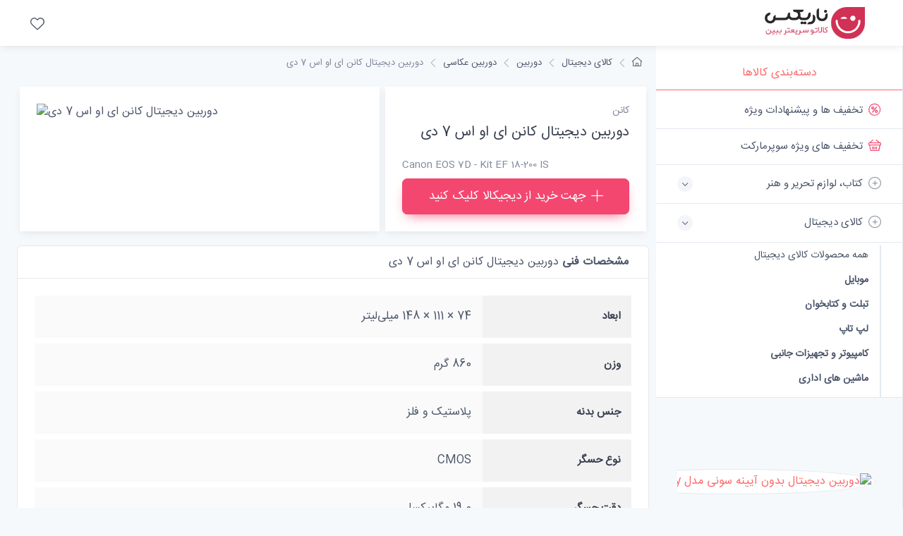

--- FILE ---
content_type: text/html; charset=utf-8
request_url: https://nariix.com/%D8%AE%D8%B1%DB%8C%D8%AF/%D8%AF%D9%88%D8%B1%D8%A8%DB%8C%D9%86-%D8%B9%DA%A9%D8%A7%D8%B3%DB%8C/pid_7325/%D8%AF%D9%88%D8%B1%D8%A8%DB%8C%D9%86-%D8%AF%DB%8C%D8%AC%DB%8C%D8%AA%D8%A7%D9%84-%DA%A9%D8%A7%D9%86%D9%86-%D8%A7%DB%8C-%D8%A7%D9%88-%D8%A7%D8%B3-7-%D8%AF%DB%8C/
body_size: 16986
content:
<!DOCTYPE html>
<html lang="fa">
    <head>
<!-- Google tag (gtag.js) -->
<script async src="https://www.googletagmanager.com/gtag/js?id=G-36G0Y9CT4P" type="4a6b2fb2e9bac1447d841ddd-text/javascript"></script>
<script type="4a6b2fb2e9bac1447d841ddd-text/javascript">
  window.dataLayer = window.dataLayer || [];
  function gtag(){dataLayer.push(arguments);}
  gtag('js', new Date());

  gtag('config', 'G-36G0Y9CT4P');
</script>
        <meta charset="utf-8">
        <meta http-equiv="content-type" content="text/html; charset=utf-8" />
<title>قیمت دوربین دیجیتال کانن ای او اس 7 دی</title>
<meta name="resource-type" content="document" />
<meta name="copyright" content="فروشگاه ناریکس - بهترین، جدیدترین و ارزانترین محصولات" />
<meta name="keywords" content="دوربین, دیجیتال, کانن, DSLR, جدید, خود, سری, افتخار, EOS, روانه, بازار, کرد, عضو, خانواده, باشد, قلب, این, حرفه, سنسور, مگاپیکسلی, APS, CMOS, قرار, دارد, نظر, ویژگی, هایی, چون, عکاسی, نور, نیز, سیستم, مترنیگ, بسیار, ارتقاء, یافته, پیشرفته" />
<meta name="robots" content="index, follow" />
<meta name="revisit-after" content="1 days" />
<meta name="rating" content="general" />
<meta name="Nar_CMS" content="1.0" />
<base href="https://nariix.com/" />


<script type="application/ld+json">
    {
        "@context": "http://schema.org",
        "@type": "Product",
        "brand": {
            "@type": "Brand",
            "name": "کانن"
        },
        "aggregateRating": {
            "@type": "AggregateRating",
            "bestRating": "5",
            "ratingValue": "0",
            "reviewCount": "1",
            "worstRating": "0"
        },
        "description": "کانن DSLR جدید خود از سری پر افتخار EOS را روانه ی بازار کرد. EOS 7D عضو جدید خانواده‌ی EOS کانن می‌باشد. در قلب این دوربین حرفه‌ای یک سنسور 18 مگاپیکسلی APS-C CMOS قرار دارد که از نظر ویژگی هایی چون عکاسی در نور کم و نیز سیستم مترنیگ بسیار ارتقاء یافته و پیشرفته می‌باشد. EOS 7D مرز تفاوت بین عکاسی و فیلم‌برداری را که دائما در حال کم رنگ شدن است کم رنگ تر کرده است، چرا که توانایی این را دارد تا با کیفیتHD (1080 پیکسل) و در سرعت‌های مختلف فیلم‌برداری کند.",
        "sku": "pid_7325",
        "name": "دوربین دیجیتال کانن ای او اس 7 دی",
        "alternateName": "Canon EOS 7D - Kit EF 18-200 IS",
        "image": "https://dkstatics-public.digikala.com/digikala-products/24374.jpg?x-oss-process=image/resize,m_lfit,h_800,w_800/quality,q_90",
        "offers": {
            "@type": "Offer",
             "availability": "http://schema.org/OutOfStock",

        "url": "https://nariix.com/خرید/دوربین-عکاسی/pid_7325/قیمت-دوربین-دیجیتال-کانن-ای-او-اس-7-دی/",
        "price": "0",
        "priceCurrency": "IRR",
        "priceValidUntil": "2026-01-30"
        }
    }
</script>
<meta property="og:locale" content="fa_IR" />
<meta property="og:type" content="article"/>
<meta property="og:image" content="https://dkstatics-public.digikala.com/digikala-products/24374.jpg?x-oss-process=image/resize,m_lfit,h_800,w_800/quality,q_90"/>
<meta property="og:image:width" content="1280" />
<meta property="og:image:height" content="1280" />
<meta property="og:description" content="کانن DSLR جدید خود از سری پر افتخار EOS را روانه ی بازار کرد. EOS 7D عضو جدید خانواده‌ی EOS کانن می‌باشد. در قلب این دوربین حرفه‌ای یک سنسور 18 مگاپیکسلی APS-C CMOS قرار دارد که از نظر ویژگی هایی چون عکاسی در نور کم و نیز سیستم مترنیگ بسیار ارتقاء یافته و پیشرفته می‌باشد. EOS 7D مرز تفاوت بین عکاسی و فیلم‌برداری را که دائما در حال کم رنگ شدن است کم رنگ تر کرده است، چرا که توانایی این را دارد تا با کیفیتHD (1080 پیکسل) و در سرعت‌های مختلف فیلم‌برداری کند."/>
<meta property="og:url" content="https://nariix.com/خرید/دوربین-عکاسی/pid_7325/دوربین-دیجیتال-کانن-ای-او-اس-7-دی/"/>
<meta property="og:site_name" content="فروشگاه ناریکس - بهترین، جدیدترین و ارزانترین محصولات"/>
<meta property="og:title" content="دوربین دیجیتال کانن ای او اس 7 دی"/>
<meta property="article:tag" content="دوربین" />
<meta property="article:tag" content=" دیجیتال" />
<meta property="article:tag" content=" کانن" />


        <meta name="viewport" content="width=device-width, initial-scale=1">
        <link rel="apple-touch-icon" sizes="180x180" href="https://nariix.com/apple-touch-icon.png">
        <link rel="icon" type="image/png" sizes="32x32" href="https://nariix.com/favicon-32x32.png">
        <link rel="icon" type="image/png" sizes="16x16" href="https://nariix.com/favicon-16x16.png">
        <link rel="manifest" href="https://nariix.com/site.webmanifest">
        <link rel="mask-icon" color="#fe6a6a" href="https://nariix.com/safari-pinned-tab.svg">
        <meta name="msapplication-TileColor" content="#ffffff">
        <meta name="theme-color" content="#ffffff">

        <link rel="stylesheet" media="screen" href="templates/nar/css/vendor/simplebar/dist/simplebar.min.css"/>
        <link rel="stylesheet" media="screen" href="templates/nar/css/vendor/tiny-slider/dist/tiny-slider.css"/>
        <link rel="stylesheet" media="screen" href="templates/nar/css/theme.min.css"/>
        <link rel="stylesheet" media="screen" href="templates/nar/css/custom.css?v1"/>





      

  </head>

    <style>
        .rtl{
            direction: rtl;
        }
    </style>


  <body class="bg-secondary">

  
  
  
<header class="bg-light shadow-sm fixed-top rtl">
        <div class="navbar navbar-expand-lg navbar-light">
          <div class="container-fluid"><a class="navbar-brand d-sm-block flex-shrink-0 me-4 order-lg-1" href=""><img src="templates/narix/img/logo_narix.png" width="142" alt="NARIX"></a><a class="navbar-brand d-sm-none me-2 order-lg-1" href=""></a>
            <!-- Toolbar-->
            <div class="navbar-toolbar d-flex align-items-center order-lg-3">
              <button class="navbar-toggler" type="button" data-bs-toggle="offcanvas" data-bs-target="#sideNav">
                <span class="navbar-toggler-icon"></span>
              </button>
              <a class="navbar-tool d-none d-lg-flex" href="خرید/محصولات-مورد-علاقه-من/">
                <span class="navbar-tool-tooltip">محصولات مورد علاقه من</span>
                <div class="navbar-tool-icon-box"><i class="navbar-tool-icon ci-heart"></i></div>
              </a>
                



    </div>
          </div>
        </div>
        <!-- Search collapse-->
        <div class="search-box collapse" id="searchBox">
          <div class="card pt-2 pb-4 border-0 rounded-0">
            <div class="container">
              <div class="input-group"><i class="ci-search position-absolute top-50 start-0 translate-middle-y text-muted fs-base ms-3"></i>
                <input class="form-control rounded-start" type="text" placeholder="Search marketplace">
              </div>
            </div>
          </div>
        </div>
      </header>






  
<aside class="offcanvas offcanvas-expand w-100 border-end zindex-lg-5 pt-lg-5" id="sideNav" style="max-width: 21.875rem;">
      <div class="pt-2 d-none d-lg-block"></div>



  
<ul class="nav nav-tabs nav-justified mt-2 mt-lg-4 mb-0" role="tablist" style="min-height: 3rem;">
          <li class="nav-item"><a class="nav-link fw-medium active" href="#categories" data-bs-toggle="tab" role="tab">دسته‌بندی کالاها</a></li>
          <li class="nav-item d-lg-none"><a class="nav-link fs-sm" href="#" data-bs-dismiss="offcanvas" role="tab"><i class="ci-close fs-xs me-2"></i>بستن</a></li>
      </ul>



      <div class="offcanvas-body px-0 pt-1 pb-0" data-simplebar>

          <div class="tab-content">
              <!-- Categories-->
              <div class="sidebar-nav tab-pane fade show active" id="categories" role="tabpanel">
                  <div class="widget widget-categories">
                      <div class="accordion" id="shop-categories">

<div class="accordion-item border-bottom">
                  <h3 class="accordion-header px-grid-gutter"><a class="nav-link-style d-block fs-md fw-normal py-3" href="خرید/پیشنهاد-شگفت-انگیز/"><span class="d-flex align-items-center rtl"><i class="ci-discount fs-lg text-danger mt-n1 ms-2"></i>تخفیف ها و پیشنهادات ویژه</span></a></h3>
                </div>
                
                <div class="accordion-item border-bottom">
                  <h3 class="accordion-header px-grid-gutter"><a class="nav-link-style d-block fs-md fw-normal py-3" href="خرید/پیشنهاد-شگفت-انگیز-سوپرمارکت/"><span class="d-flex align-items-center rtl"><i class="ci-basket fs-lg text-danger mt-n1 ms-2"></i>تخفیف های ویژه سوپرمارکت</span></a></h3>
                </div>



                      <div class="accordion-item border-bottom">
                      
                         
                          
                   <h3 class="accordion-header px-grid-gutter">
                    <button class="collapsed accordion-button collapsed py-3 rtl" type="button" data-bs-toggle="collapse" data-bs-target="#shop_10" aria-expanded="false" aria-controls="shop_10"><span class="d-flex align-items-center rtl"><i class="ci-add-circle fs-lg opacity-60 mt-n1 ms-2"></i>کتاب، لوازم تحریر و هنر</span></button>
                  </h3>        
                   
                        </div>
                        
                        <div class="collapse " id="shop_10" data-bs-parent="#shop-categories">
                        <div class="px-grid-gutter pt-1 pb-4 rtl">
                            <div class="widget widget-links">
                              <ul class="widget-list pt-1 ">
                                <li class="widget-list-item"><a class="widget-list-link text-danger font-weight-bold" href="خرید/کتاب-لوازم-تحریر-هنر/"> همه محصولات کتاب، لوازم تحریر و هنر </a></li><li class="widget-list-item"><a class="widget-list-link fw-bold pt-2 " href="خرید/کتاب-لوازم-تحریر-هنر/فیلم/">فیلم</a> </li><li class="widget-list-item"><a class="widget-list-link fw-bold pt-2 " href="خرید/کتاب-لوازم-تحریر-هنر/موسیقی/">موسیقی</a> </li><li class="widget-list-item"><a class="widget-list-link fw-bold pt-2 " href="خرید/کتاب-لوازم-تحریر-هنر/محتوای-آموزشی/">محتوای آموزشی</a> </li><li class="widget-list-item"><a class="widget-list-link fw-bold pt-2 " href="خرید/کتاب-لوازم-تحریر-هنر/مترجم-کتاب-صوتی/">مترجم و کتاب صوتی</a> </li><li class="widget-list-item"><a class="widget-list-link fw-bold pt-2 " href="خرید/کتاب-لوازم-تحریر-هنر/مجلات-نقشه-نشانگر-کتاب/">مجلات، نقشه و نشانگر کتاب</a> </li><li class="widget-list-item"><a class="widget-list-link fw-bold pt-2 " href="خرید/کتاب-لوازم-تحریر-هنر/لوازم-تحریر/">لوازم تحریر</a> </li><li class="widget-list-item"><a class="widget-list-link fw-bold pt-2 " href="خرید/کتاب-لوازم-تحریر-هنر/نرم-افزار-بازی/">نرم افزار و بازی</a> </li><li class="widget-list-item"><a class="widget-list-link fw-bold pt-2 " href="خرید/کتاب-لوازم-تحریر-هنر/آلات-موسیقی/">آلات موسیقی</a> </li><li class="widget-list-item"><a class="widget-list-link fw-bold pt-2 " href="خرید/کتاب-لوازم-تحریر-هنر/صنایع-دستی/">صنایع دستی</a> </li><li class="widget-list-item"><a class="widget-list-link fw-bold pt-2 " href="خرید/کتاب-لوازم-تحریر-هنر/فرش-گلیم/">فرش و گلیم</a> </li><li class="widget-list-item"><a class="widget-list-link fw-bold pt-2 " href="خرید/کتاب-لوازم-تحریر-هنر/محصولات-مذهبی/">محصولات مذهبی</a> </li><li class="widget-list-item"><a class="widget-list-link fw-bold pt-2 " href="خرید/کتاب-لوازم-تحریر-هنر/کتاب/">کتاب</a> </li> </ul></div></div></div>
                      <div class="accordion-item border-bottom">
                      
                         
                          
                   <h3 class="accordion-header px-grid-gutter">
                    <button class=" accordion-button collapsed py-3 rtl" type="button" data-bs-toggle="collapse" data-bs-target="#shop_13516" aria-expanded="true" aria-controls="shop_13516"><span class="d-flex align-items-center rtl"><i class="ci-add-circle fs-lg opacity-60 mt-n1 ms-2"></i>کالای دیجیتال</span></button>
                  </h3>        
                   
                        </div>
                        
                        <div class="collapse show" id="shop_13516" data-bs-parent="#shop-categories">
                        <div class="px-grid-gutter pt-1 pb-4 rtl">
                            <div class="widget widget-links">
                              <ul class="widget-list pt-1 ">
                                <li class="widget-list-item"><a class="widget-list-link " href="خرید/کالای-دیجیتال/"> همه محصولات کالای دیجیتال </a></li><li class="widget-list-item"><a class="widget-list-link fw-bold pt-2 " href="خرید/کالای-دیجیتال/موبایل/">موبایل</a> </li><li class="widget-list-item"><a class="widget-list-link fw-bold pt-2 " href="خرید/کالای-دیجیتال/تبلت-کتابخوان/">تبلت و کتابخوان</a> </li><li class="widget-list-item"><a class="widget-list-link fw-bold pt-2 " href="خرید/کالای-دیجیتال/لپ-تاپ/">لپ تاپ</a> </li><li class="widget-list-item"><a class="widget-list-link fw-bold pt-2 " href="خرید/کالای-دیجیتال/کامپیوتر-تجهیزات-جانبی/">کامپیوتر و تجهیزات جانبی</a> </li><li class="widget-list-item"><a class="widget-list-link fw-bold pt-2 " href="خرید/کالای-دیجیتال/ماشین-های-اداری/">ماشین های اداری</a> </li><li class="widget-list-item"><a class="widget-list-link fw-bold pt-2 " href="خرید/کالای-دیجیتال/دوربین/">دوربین</a><ul class="widget-list pt-1"><li class="widget-list-item"><a class="widget-list-link text-danger fw-bold" href="خرید/دوربین/دوربین-عکاسی/"> - دوربین عکاسی</a> </li><li class="widget-list-item"><a class="widget-list-link " href="خرید/دوربین/دوربین-فیلم-برداری/"> - دوربین فیلم برداری</a> </li><li class="widget-list-item"><a class="widget-list-link " href="خرید/دوربین/لوازم-جانبی-عکاسی-فیلم-برداری/"> - لوازم جانبی عکاسی و فیلم برداری</a><ul class="widget-list pt-1"><li class="widget-list-item"><a class="widget-list-link fw-light " href="خرید/لوازم-جانبی-عکاسی-فیلم-برداری/کارت-حافظه/">- کارت حافظه</a> </li><li class="widget-list-item"><a class="widget-list-link fw-light " href="خرید/لوازم-جانبی-عکاسی-فیلم-برداری/سه-پایه-تک-پایه/">- سه پایه و تک پایه</a> </li><li class="widget-list-item"><a class="widget-list-link fw-light " href="خرید/لوازم-جانبی-عکاسی-فیلم-برداری/فلاش/">- فلاش</a> </li><li class="widget-list-item"><a class="widget-list-link fw-light " href="خرید/لوازم-جانبی-عکاسی-فیلم-برداری/لنز-دوربین/">- لنز دوربین</a> </li><li class="widget-list-item"><a class="widget-list-link fw-light " href="خرید/لوازم-جانبی-عکاسی-فیلم-برداری/کیف-دوربین/">- کیف دوربین</a> </li><li class="widget-list-item"><a class="widget-list-link fw-light " href="خرید/لوازم-جانبی-عکاسی-فیلم-برداری/تجهیزات-آتلیه-نورپردازی/">- تجهیزات آتلیه و نورپردازی</a><ul class="widget-list pt-1"><li class="widget-list-item"><a class="widget-list-link fw-light " href="خرید/تجهیزات-آتلیه-نورپردازی/چادر-عکاسی/">-- چادر عکاسی</a></li><li class="widget-list-item"><a class="widget-list-link fw-light " href="خرید/تجهیزات-آتلیه-نورپردازی/فون-پرده/">-- فون (پرده)</a></li><li class="widget-list-item"><a class="widget-list-link fw-light " href="خرید/تجهیزات-آتلیه-نورپردازی/رادیو-تریگر/">-- رادیو تریگر</a></li><li class="widget-list-item"><a class="widget-list-link fw-light " href="خرید/تجهیزات-آتلیه-نورپردازی/رفلکتور/">-- رفلکتور</a></li><li class="widget-list-item"><a class="widget-list-link fw-light " href="خرید/تجهیزات-آتلیه-نورپردازی/چتر-فلاش-آتلیه/">-- چتر فلاش آتلیه</a></li><li class="widget-list-item"><a class="widget-list-link fw-light " href="خرید/تجهیزات-آتلیه-نورپردازی/سافت-باکس/">-- سافت باکس</a></li><li class="widget-list-item"><a class="widget-list-link fw-light " href="خرید/تجهیزات-آتلیه-نورپردازی/نور-ثابت/">-- نور ثابت</a></li><li class="widget-list-item"><a class="widget-list-link fw-light " href="خرید/تجهیزات-آتلیه-نورپردازی/فلاش-آتلیه-ای/">-- فلاش آتلیه ای</a></li><li class="widget-list-item"><a class="widget-list-link fw-light " href="خرید/تجهیزات-آتلیه-نورپردازی/سه-پایه-نگهدارنده/">-- سه پایه نگهدارنده</a></li><li class="widget-list-item"><a class="widget-list-link fw-light " href="خرید/تجهیزات-آتلیه-نورپردازی/کیت-فلاش-آتلیه-ای/">-- کیت فلاش آتلیه ای</a></li><li class="widget-list-item"><a class="widget-list-link fw-light " href="خرید/تجهیزات-آتلیه-نورپردازی/پنکه-آتلیه/">-- پنکه آتلیه</a></li><li class="widget-list-item"><a class="widget-list-link fw-light " href="خرید/تجهیزات-آتلیه-نورپردازی/دیفیوزر/">-- دیفیوزر</a></li><li class="widget-list-item"><a class="widget-list-link fw-light " href="خرید/تجهیزات-آتلیه-نورپردازی/شیدر-نورپردازی/">-- شیدر نورپردازی</a></li> </ul> </li><li class="widget-list-item"><a class="widget-list-link fw-light " href="خرید/لوازم-جانبی-عکاسی-فیلم-برداری/کتاب-آموزش-عکاسی-راهنمای-دوربین/">- کتاب آموزش عکاسی و راهنمای دوربین</a> </li><li class="widget-list-item"><a class="widget-list-link fw-light " href="خرید/لوازم-جانبی-عکاسی-فیلم-برداری/ریموت-کنترل-دوربین/">- ریموت کنترل دوربین</a> </li><li class="widget-list-item"><a class="widget-list-link fw-light " href="خرید/لوازم-جانبی-عکاسی-فیلم-برداری/محافظ-صفحه-نمایش-دوربین/">- محافظ صفحه نمایش دوربین</a> </li><li class="widget-list-item"><a class="widget-list-link fw-light " href="خرید/لوازم-جانبی-عکاسی-فیلم-برداری/قاب-عکس-دیجیتال/">- قاب عکس دیجیتال</a> </li><li class="widget-list-item"><a class="widget-list-link fw-light " href="خرید/لوازم-جانبی-عکاسی-فیلم-برداری/سر-سه-پایه/">- سر سه پایه</a> </li><li class="widget-list-item"><a class="widget-list-link fw-light " href="خرید/لوازم-جانبی-عکاسی-فیلم-برداری/فیلتر-لنز-آداپتور-فیلتر/">- فیلتر لنز و آداپتور فیلتر</a> </li><li class="widget-list-item"><a class="widget-list-link fw-light " href="خرید/لوازم-جانبی-عکاسی-فیلم-برداری/هود-لنز/">- هود لنز</a> </li><li class="widget-list-item"><a class="widget-list-link fw-light " href="خرید/لوازم-جانبی-عکاسی-فیلم-برداری/لوازم-جانبی-دوربین-های-ورزشی/">- لوازم جانبی دوربین های ورزشی</a> </li><li class="widget-list-item"><a class="widget-list-link fw-light " href="خرید/لوازم-جانبی-عکاسی-فیلم-برداری/آداپتور-کانورتر/">- آداپتور و کانورتر</a> </li><li class="widget-list-item"><a class="widget-list-link fw-light " href="خرید/لوازم-جانبی-عکاسی-فیلم-برداری/کابل-رابط-دوربین/">- کابل رابط دوربین</a> </li><li class="widget-list-item"><a class="widget-list-link fw-light " href="خرید/لوازم-جانبی-عکاسی-فیلم-برداری/باتری-شارژر-متعلقات/">- باتری، شارژر و متعلقات</a><ul class="widget-list pt-1"><li class="widget-list-item"><a class="widget-list-link fw-light " href="خرید/باتری-شارژر-متعلقات/گریپ-دوربین/">-- گریپ دوربین</a></li><li class="widget-list-item"><a class="widget-list-link fw-light " href="خرید/باتری-شارژر-متعلقات/باتری-شارژر-استاندارد/">-- باتری و شارژر استاندارد</a></li><li class="widget-list-item"><a class="widget-list-link fw-light " href="خرید/باتری-شارژر-متعلقات/باتری-شارژر-دوربین/">-- باتری و شارژر دوربین</a></li> </ul> </li><li class="widget-list-item"><a class="widget-list-link fw-light " href="خرید/لوازم-جانبی-عکاسی-فیلم-برداری/بند-آویز-کمربند-دوربین/">- بند آویز و کمربند دوربین</a> </li><li class="widget-list-item"><a class="widget-list-link fw-light " href="خرید/لوازم-جانبی-عکاسی-فیلم-برداری/لوازم-جانبی-عکاسی-فیلمبرداری/">- لوازم جانبی عکاسی و فیلمبرداری</a> </li><li class="widget-list-item"><a class="widget-list-link fw-light " href="خرید/لوازم-جانبی-عکاسی-فیلم-برداری/لوازم-جانبی-تلسکوپ/">- لوازم جانبی تلسکوپ</a> </li><li class="widget-list-item"><a class="widget-list-link fw-light " href="خرید/لوازم-جانبی-عکاسی-فیلم-برداری/کاغذ-چاپ-سریع/">- کاغذ چاپ سریع</a> </li><li class="widget-list-item"><a class="widget-list-link fw-light " href="خرید/لوازم-جانبی-عکاسی-فیلم-برداری/فیلم-عکاسی/">- فیلم عکاسی</a> </li><li class="widget-list-item"><a class="widget-list-link fw-light " href="خرید/لوازم-جانبی-عکاسی-فیلم-برداری/سایر-لوازم-جانبی-دوربین/">- سایر لوازم جانبی دوربین</a> </li><li class="widget-list-item"><a class="widget-list-link fw-light " href="خرید/لوازم-جانبی-عکاسی-فیلم-برداری/استابیلایزر-گیمبال/">- استابیلایزر و گیمبال</a> </li> </ul> </li><li class="widget-list-item"><a class="widget-list-link " href="خرید/دوربین/تلسکوپ/"> - تلسکوپ</a> </li><li class="widget-list-item"><a class="widget-list-link " href="خرید/دوربین/میکروسکوپ-ذره-بین/"> - میکروسکوپ و ذره بین</a><ul class="widget-list pt-1"><li class="widget-list-item"><a class="widget-list-link fw-light " href="خرید/میکروسکوپ-ذره-بین/میکروسکوپ/">- میکروسکوپ</a> </li> </ul> </li></ul> </li><li class="widget-list-item"><a class="widget-list-link fw-bold pt-2 " href="خرید/کالای-دیجیتال/لوازم-جانبی-کالای-دیجیتال/">لوازم جانبی کالای دیجیتال</a> </li><li class="widget-list-item"><a class="widget-list-link fw-bold pt-2 " href="خرید/کالای-دیجیتال/ساعت-مچ-بند-هوشمند/">ساعت و مچ بند هوشمند</a> </li><li class="widget-list-item"><a class="widget-list-link fw-bold pt-2 " href="خرید/کالای-دیجیتال/سرویس-های-اینترنت-سیم-کارت/">سرویس‌های اینترنت و سیم‌کارت</a> </li><li class="widget-list-item"><a class="widget-list-link fw-bold pt-2 " href="خرید/کالای-دیجیتال/ماینینگ/">ماینینگ</a> </li> </ul></div></div></div>
                      <div class="accordion-item border-bottom">
                      
                         
                          
                   <h3 class="accordion-header px-grid-gutter">
                    <button class="collapsed accordion-button collapsed py-3 rtl" type="button" data-bs-toggle="collapse" data-bs-target="#shop_13517" aria-expanded="false" aria-controls="shop_13517"><span class="d-flex align-items-center rtl"><i class="ci-add-circle fs-lg opacity-60 mt-n1 ms-2"></i>خانه و آشپزخانه</span></button>
                  </h3>        
                   
                        </div>
                        
                        <div class="collapse " id="shop_13517" data-bs-parent="#shop-categories">
                        <div class="px-grid-gutter pt-1 pb-4 rtl">
                            <div class="widget widget-links">
                              <ul class="widget-list pt-1 ">
                                <li class="widget-list-item"><a class="widget-list-link text-danger font-weight-bold" href="خرید/خانه-آشپزخانه/"> همه محصولات خانه و آشپزخانه </a></li><li class="widget-list-item"><a class="widget-list-link fw-bold pt-2 " href="خرید/خانه-آشپزخانه/صوتی-تصویری/">صوتی و تصویری</a> </li><li class="widget-list-item"><a class="widget-list-link fw-bold pt-2 " href="خرید/خانه-آشپزخانه/لوازم-خانگی-برقی/">لوازم خانگی برقی</a> </li><li class="widget-list-item"><a class="widget-list-link fw-bold pt-2 " href="خرید/خانه-آشپزخانه/آشپزخانه/">آشپزخانه</a> </li><li class="widget-list-item"><a class="widget-list-link fw-bold pt-2 " href="خرید/خانه-آشپزخانه/خواب/">خواب</a> </li><li class="widget-list-item"><a class="widget-list-link fw-bold pt-2 " href="خرید/خانه-آشپزخانه/دکوراتیو/">دکوراتیو</a> </li><li class="widget-list-item"><a class="widget-list-link fw-bold pt-2 " href="خرید/خانه-آشپزخانه/شستشو-نظافت/">شستشو و نظافت</a> </li><li class="widget-list-item"><a class="widget-list-link fw-bold pt-2 " href="خرید/خانه-آشپزخانه/سرو-پذیرایی/">سرو و پذیرایی</a> </li><li class="widget-list-item"><a class="widget-list-link fw-bold pt-2 " href="خرید/خانه-آشپزخانه/حمام-سرویس-بهداشتی/">حمام و سرویس بهداشتی</a> </li><li class="widget-list-item"><a class="widget-list-link fw-bold pt-2 " href="خرید/خانه-آشپزخانه/روشنایی-الکتریکی/">روشنایی و الکتریکی</a> </li><li class="widget-list-item"><a class="widget-list-link fw-bold pt-2 " href="خرید/خانه-آشپزخانه/حیوانات-خانگی/">حیوانات خانگی</a> </li><li class="widget-list-item"><a class="widget-list-link fw-bold pt-2 " href="خرید/خانه-آشپزخانه/اکسسوری-لوازم-شخصی/">اکسسوری لوازم شخصی</a> </li> </ul></div></div></div>
                      <div class="accordion-item border-bottom">
                      
                         
                          
                   <h3 class="accordion-header px-grid-gutter">
                    <button class="collapsed accordion-button collapsed py-3 rtl" type="button" data-bs-toggle="collapse" data-bs-target="#shop_13520" aria-expanded="false" aria-controls="shop_13520"><span class="d-flex align-items-center rtl"><i class="ci-add-circle fs-lg opacity-60 mt-n1 ms-2"></i>زیبایی و سلامت</span></button>
                  </h3>        
                   
                        </div>
                        
                        <div class="collapse " id="shop_13520" data-bs-parent="#shop-categories">
                        <div class="px-grid-gutter pt-1 pb-4 rtl">
                            <div class="widget widget-links">
                              <ul class="widget-list pt-1 ">
                                <li class="widget-list-item"><a class="widget-list-link text-danger font-weight-bold" href="خرید/زیبایی-سلامت/"> همه محصولات زیبایی و سلامت </a></li><li class="widget-list-item"><a class="widget-list-link fw-bold pt-2 " href="خرید/زیبایی-سلامت/لوازم-آرایشی/">لوازم آرایشی</a> </li><li class="widget-list-item"><a class="widget-list-link fw-bold pt-2 " href="خرید/زیبایی-سلامت/ابزار-سلامت/">ابزار سلامت</a> </li><li class="widget-list-item"><a class="widget-list-link fw-bold pt-2 " href="خرید/زیبایی-سلامت/لوازم-بهداشتی/">لوازم بهداشتی</a> </li><li class="widget-list-item"><a class="widget-list-link fw-bold pt-2 " href="خرید/زیبایی-سلامت/عطر-ادکلن/">عطر و ادکلن</a> </li><li class="widget-list-item"><a class="widget-list-link fw-bold pt-2 " href="خرید/زیبایی-سلامت/لوازم-شخصی-برقی/">لوازم شخصی برقی</a> </li> </ul></div></div></div>
                      <div class="accordion-item border-bottom">
                      
                         
                          
                   <h3 class="accordion-header px-grid-gutter">
                    <button class="collapsed accordion-button collapsed py-3 rtl" type="button" data-bs-toggle="collapse" data-bs-target="#shop_13754" aria-expanded="false" aria-controls="shop_13754"><span class="d-flex align-items-center rtl"><i class="ci-add-circle fs-lg opacity-60 mt-n1 ms-2"></i>ورزش و سفر</span></button>
                  </h3>        
                   
                        </div>
                        
                        <div class="collapse " id="shop_13754" data-bs-parent="#shop-categories">
                        <div class="px-grid-gutter pt-1 pb-4 rtl">
                            <div class="widget widget-links">
                              <ul class="widget-list pt-1 ">
                                <li class="widget-list-item"><a class="widget-list-link text-danger font-weight-bold" href="خرید/ورزش-سفر/"> همه محصولات ورزش و سفر </a></li><li class="widget-list-item"><a class="widget-list-link fw-bold pt-2 " href="خرید/ورزش-سفر/لوازم-سفر-کمپینگ/">لوازم سفر و کمپینگ</a> </li><li class="widget-list-item"><a class="widget-list-link fw-bold pt-2 " href="خرید/ورزش-سفر/لوازم-ورزشی/">لوازم ورزشی</a> </li><li class="widget-list-item"><a class="widget-list-link fw-bold pt-2 " href="خرید/ورزش-سفر/پوشاک-ورزشی/">پوشاک ورزشی</a> </li> </ul></div></div></div>
                      <div class="accordion-item border-bottom">
                      
                         
                          
                   <h3 class="accordion-header px-grid-gutter">
                    <button class="collapsed accordion-button collapsed py-3 rtl" type="button" data-bs-toggle="collapse" data-bs-target="#shop_15125" aria-expanded="false" aria-controls="shop_15125"><span class="d-flex align-items-center rtl"><i class="ci-add-circle fs-lg opacity-60 mt-n1 ms-2"></i>اسباب بازی، کودک و نوزاد</span></button>
                  </h3>        
                   
                        </div>
                        
                        <div class="collapse " id="shop_15125" data-bs-parent="#shop-categories">
                        <div class="px-grid-gutter pt-1 pb-4 rtl">
                            <div class="widget widget-links">
                              <ul class="widget-list pt-1 ">
                                <li class="widget-list-item"><a class="widget-list-link text-danger font-weight-bold" href="خرید/اسباب-بازی-کودک-نوزاد/"> همه محصولات اسباب بازی، کودک و نوزاد </a></li><li class="widget-list-item"><a class="widget-list-link fw-bold pt-2 " href="خرید/اسباب-بازی-کودک-نوزاد/پستانک-لوازم-شیردهی/">پستانک و لوازم شیردهی</a> </li><li class="widget-list-item"><a class="widget-list-link fw-bold pt-2 " href="خرید/اسباب-بازی-کودک-نوزاد/تغذیه-رشد-کودک/">تغذیه و رشد کودک</a> </li><li class="widget-list-item"><a class="widget-list-link fw-bold pt-2 " href="خرید/اسباب-بازی-کودک-نوزاد/ایمنی-مراقبت/">ایمنی و مراقبت</a> </li><li class="widget-list-item"><a class="widget-list-link fw-bold pt-2 " href="خرید/اسباب-بازی-کودک-نوزاد/بهداشت-حمام/">بهداشت و حمام</a> </li><li class="widget-list-item"><a class="widget-list-link fw-bold pt-2 " href="خرید/اسباب-بازی-کودک-نوزاد/سرگرمی-آموزشی/">سرگرمی و آموزشی</a> </li><li class="widget-list-item"><a class="widget-list-link fw-bold pt-2 " href="خرید/اسباب-بازی-کودک-نوزاد/گردش-سفر/">گردش و سفر</a> </li><li class="widget-list-item"><a class="widget-list-link fw-bold pt-2 " href="خرید/اسباب-بازی-کودک-نوزاد/خواب-کودک/">خواب کودک</a> </li><li class="widget-list-item"><a class="widget-list-link fw-bold pt-2 " href="خرید/اسباب-بازی-کودک-نوزاد/شوینده-لباس-کودک-نوزاد/">شوینده لباس کودک و نوزاد</a> </li><li class="widget-list-item"><a class="widget-list-link fw-bold pt-2 " href="خرید/اسباب-بازی-کودک-نوزاد/ملزومات-اتاق-کودک/">ملزومات اتاق کودک</a> </li> </ul></div></div></div>
                      <div class="accordion-item border-bottom">
                      
                         
                          
                   <h3 class="accordion-header px-grid-gutter">
                    <button class="collapsed accordion-button collapsed py-3 rtl" type="button" data-bs-toggle="collapse" data-bs-target="#shop_20402" aria-expanded="false" aria-controls="shop_20402"><span class="d-flex align-items-center rtl"><i class="ci-add-circle fs-lg opacity-60 mt-n1 ms-2"></i>خودرو، ابزار و تجهیزات صنعتی</span></button>
                  </h3>        
                   
                        </div>
                        
                        <div class="collapse " id="shop_20402" data-bs-parent="#shop-categories">
                        <div class="px-grid-gutter pt-1 pb-4 rtl">
                            <div class="widget widget-links">
                              <ul class="widget-list pt-1 ">
                                <li class="widget-list-item"><a class="widget-list-link text-danger font-weight-bold" href="خرید/خودرو-ابزار-تجهیزات-صنعتی/"> همه محصولات خودرو، ابزار و تجهیزات صنعتی </a></li><li class="widget-list-item"><a class="widget-list-link fw-bold pt-2 " href="خرید/خودرو-ابزار-تجهیزات-صنعتی/باغبانی-کشاورزی/">باغبانی و کشاورزی</a> </li><li class="widget-list-item"><a class="widget-list-link fw-bold pt-2 " href="خرید/خودرو-ابزار-تجهیزات-صنعتی/قطعات-تجهیزات-خورشیدی/">قطعات و تجهیزات خورشیدی</a> </li><li class="widget-list-item"><a class="widget-list-link fw-bold pt-2 " href="خرید/خودرو-ابزار-تجهیزات-صنعتی/تجهیزات-صنعتی-انبارداری/">تجهیزات صنعتی و انبارداری</a> </li><li class="widget-list-item"><a class="widget-list-link fw-bold pt-2 " href="خرید/خودرو-ابزار-تجهیزات-صنعتی/استخر-سونا-جکوزی/">استخر، سونا و جکوزی</a> </li><li class="widget-list-item"><a class="widget-list-link fw-bold pt-2 " href="خرید/خودرو-ابزار-تجهیزات-صنعتی/وسایل-نقلیه-لوازم-یدکی/">وسایل نقلیه و لوازم یدکی</a> </li><li class="widget-list-item"><a class="widget-list-link fw-bold pt-2 " href="خرید/خودرو-ابزار-تجهیزات-صنعتی/ابزار-برقی-غیر-برقی/">ابزار برقی و غیر برقی</a> </li><li class="widget-list-item"><a class="widget-list-link fw-bold pt-2 " href="خرید/خودرو-ابزار-تجهیزات-صنعتی/یراق-آلات-لوازم-مصالح-ساختمانی/">یراق آلات، لوازم و مصالح ساختمانی</a> </li> </ul></div></div></div>
                      <div class="accordion-item border-bottom">
                      
                         
                          
                   <h3 class="accordion-header px-grid-gutter">
                    <button class="collapsed accordion-button collapsed py-3 rtl" type="button" data-bs-toggle="collapse" data-bs-target="#shop_21055" aria-expanded="false" aria-controls="shop_21055"><span class="d-flex align-items-center rtl"><i class="ci-add-circle fs-lg opacity-60 mt-n1 ms-2"></i>مد و پوشاک</span></button>
                  </h3>        
                   
                        </div>
                        
                        <div class="collapse " id="shop_21055" data-bs-parent="#shop-categories">
                        <div class="px-grid-gutter pt-1 pb-4 rtl">
                            <div class="widget widget-links">
                              <ul class="widget-list pt-1 ">
                                <li class="widget-list-item"><a class="widget-list-link text-danger font-weight-bold" href="خرید/مد-پوشاک/"> همه محصولات مد و پوشاک </a></li><li class="widget-list-item"><a class="widget-list-link fw-bold pt-2 " href="خرید/مد-پوشاک/مردانه/">مردانه</a> </li><li class="widget-list-item"><a class="widget-list-link fw-bold pt-2 " href="خرید/مد-پوشاک/زنانه/">زنانه</a> </li><li class="widget-list-item"><a class="widget-list-link fw-bold pt-2 " href="خرید/مد-پوشاک/بچگانه/">بچگانه</a> </li><li class="widget-list-item"><a class="widget-list-link fw-bold pt-2 " href="خرید/مد-پوشاک/زنانه-مردانه/">زنانه و مردانه</a> </li> </ul></div></div></div>
                      <div class="accordion-item border-bottom">
                      
                         
                          
                   <h3 class="accordion-header px-grid-gutter">
                    <button class="collapsed accordion-button collapsed py-3 rtl" type="button" data-bs-toggle="collapse" data-bs-target="#shop_21277" aria-expanded="false" aria-controls="shop_21277"><span class="d-flex align-items-center rtl"><i class="ci-add-circle fs-lg opacity-60 mt-n1 ms-2"></i>کالاهای سوپرمارکتی</span></button>
                  </h3>        
                   
                        </div>
                        
                        <div class="collapse " id="shop_21277" data-bs-parent="#shop-categories">
                        <div class="px-grid-gutter pt-1 pb-4 rtl">
                            <div class="widget widget-links">
                              <ul class="widget-list pt-1 ">
                                <li class="widget-list-item"><a class="widget-list-link text-danger font-weight-bold" href="خرید/کالاهای-سوپرمارکتی/"> همه محصولات کالاهای سوپرمارکتی </a></li><li class="widget-list-item"><a class="widget-list-link fw-bold pt-2 " href="خرید/کالاهای-سوپرمارکتی/کنسرو-غذای-آماده/">کنسرو و غذای آماده</a> </li><li class="widget-list-item"><a class="widget-list-link fw-bold pt-2 " href="خرید/کالاهای-سوپرمارکتی/خشکبار-شیرینی/">خشکبار و شیرینی</a> </li><li class="widget-list-item"><a class="widget-list-link fw-bold pt-2 " href="خرید/کالاهای-سوپرمارکتی/تنقلات/">تنقلات</a> </li><li class="widget-list-item"><a class="widget-list-link fw-bold pt-2 " href="خرید/کالاهای-سوپرمارکتی/کالاهای-اساسی-خوار-بار/">کالاهای اساسی و خوار و بار</a> </li><li class="widget-list-item"><a class="widget-list-link fw-bold pt-2 " href="خرید/کالاهای-سوپرمارکتی/نوشیدنی-های-سرد/">نوشیدنی‌های سرد</a> </li><li class="widget-list-item"><a class="widget-list-link fw-bold pt-2 " href="خرید/کالاهای-سوپرمارکتی/صبحانه/">صبحانه</a> </li><li class="widget-list-item"><a class="widget-list-link fw-bold pt-2 " href="خرید/کالاهای-سوپرمارکتی/لبنیات/">لبنیات</a> </li><li class="widget-list-item"><a class="widget-list-link fw-bold pt-2 " href="خرید/کالاهای-سوپرمارکتی/مواد-پروتئینی-تخم-مرغ/">مواد پروتئینی و تخم مرغ</a> </li><li class="widget-list-item"><a class="widget-list-link fw-bold pt-2 " href="خرید/کالاهای-سوپرمارکتی/میوه-سبزیجات/">میوه و سبزیجات</a> </li><li class="widget-list-item"><a class="widget-list-link fw-bold pt-2 " href="خرید/کالاهای-سوپرمارکتی/گل-طبیعی/">گل طبیعی</a> </li><li class="widget-list-item"><a class="widget-list-link fw-bold pt-2 " href="خرید/کالاهای-سوپرمارکتی/مکمل-غذایی-دارویی/">مکمل غذایی و دارویی</a> </li><li class="widget-list-item"><a class="widget-list-link fw-bold pt-2 " href="خرید/کالاهای-سوپرمارکتی/فینگر-فود-پذیرایی/">فینگر فود و پذیرایی</a> </li><li class="widget-list-item"><a class="widget-list-link fw-bold pt-2 " href="خرید/کالاهای-سوپرمارکتی/قنادی/">قنادی</a> </li><li class="widget-list-item"><a class="widget-list-link fw-bold pt-2 " href="خرید/کالاهای-سوپرمارکتی/بهداشت-شخصی/">بهداشت شخصی</a> </li><li class="widget-list-item"><a class="widget-list-link fw-bold pt-2 " href="خرید/کالاهای-سوپرمارکتی/بهداشت-خانگی/">بهداشت خانگی</a> </li><li class="widget-list-item"><a class="widget-list-link fw-bold pt-2 " href="خرید/کالاهای-سوپرمارکتی/مادر-کودک/">مادر و کودک</a> </li><li class="widget-list-item"><a class="widget-list-link fw-bold pt-2 " href="خرید/کالاهای-سوپرمارکتی/افزودنی-ها/">افزودنی ها</a> </li><li class="widget-list-item"><a class="widget-list-link fw-bold pt-2 " href="خرید/کالاهای-سوپرمارکتی/غذا-مکمل-حیوانات-خانگی/">غذا و مکمل حیوانات خانگی</a> </li><li class="widget-list-item"><a class="widget-list-link fw-bold pt-2 " href="خرید/کالاهای-سوپرمارکتی/فرآورده-های-منجمد-یخچالی/">فرآورده‌های منجمد و یخچالی</a> </li><li class="widget-list-item"><a class="widget-list-link fw-bold pt-2 " href="خرید/کالاهای-سوپرمارکتی/شور-ترشیجات/">شور و ترشیجات</a> </li><li class="widget-list-item"><a class="widget-list-link fw-bold pt-2 " href="خرید/کالاهای-سوپرمارکتی/نوشیدنی-های-گرم/">نوشیدنی‌های گرم</a> </li> </ul></div></div></div>
                      <div class="accordion-item border-bottom">
                      
                         
                          
                   <h3 class="accordion-header px-grid-gutter">
                    <button class="collapsed accordion-button collapsed py-3 rtl" type="button" data-bs-toggle="collapse" data-bs-target="#shop_23672" aria-expanded="false" aria-controls="shop_23672"><span class="d-flex align-items-center rtl"><i class="ci-add-circle fs-lg opacity-60 mt-n1 ms-2"></i>محصولات بومی و محلی</span></button>
                  </h3>        
                   
                        </div>
                        
                        <div class="collapse " id="shop_23672" data-bs-parent="#shop-categories">
                        <div class="px-grid-gutter pt-1 pb-4 rtl">
                            <div class="widget widget-links">
                              <ul class="widget-list pt-1 ">
                                <li class="widget-list-item"><a class="widget-list-link text-danger font-weight-bold" href="خرید/محصولات-بومی-محلی/"> همه محصولات محصولات بومی و محلی </a></li><li class="widget-list-item"><a class="widget-list-link fw-bold pt-2 " href="خرید/محصولات-بومی-محلی/خانه-کاشانه-بومی-محلی/">خانه و کاشانه بومی محلی</a> </li><li class="widget-list-item"><a class="widget-list-link fw-bold pt-2 " href="خرید/محصولات-بومی-محلی/پوشیدنی-های-بومی-محلی/">پوشیدنی های بومی محلی</a> </li><li class="widget-list-item"><a class="widget-list-link fw-bold pt-2 " href="خرید/محصولات-بومی-محلی/بازی-سرگرمی-های-بومی-محلی/">بازی و سرگرمی های بومی محلی</a> </li><li class="widget-list-item"><a class="widget-list-link fw-bold pt-2 " href="خرید/محصولات-بومی-محلی/خوراکی-های-بومی-محلی/">خوراکی های بومی محلی</a> </li> </ul></div></div></div></div></div></div></div></div>
  
                              

          

  
      <div class="offcanvas-footer d-block px-grid-gutter pt-4 pb-2 border-top bg-secondary">
          <!-- Widget: Featured products carousel -->
          <div class="widget pe-2">

              <div class="tns-carousel ">
                  <div class="tns-carousel-inner rtl" data-carousel-options='{"items": 1,"controls": false,"loop": true,"autoplay": true, "autoplayTimeout": 3000,"gutter": 20,"axis": "vertical"}'>




                  <div>
                      <div class="d-flex align-items-center">
                          <a class="flex-shrink-0" href="https://nariix.com/خرید/دوربین-عکاسی/pid_43353716/دوربین-دیجیتال-بدون-آیینه-سونی-مدل-Alpha-A7c-body/">
                              <img src="https://dkstatics-public.digikala.com/digikala-products/57dff0281638bad5e387d4f7f3a83a965943e777_1661603294.jpg?x-oss-process=image/resize,m_lfit,h_800,w_800/quality,q_60" width="64" alt="دوربین دیجیتال بدون آیینه سونی مدل Alpha A7c body" class="img-thumbnail rounded-circle"/>
                          </a>
                          <div class="ps-2">
                              <h6 class="widget-product-title me-2"><a href="https://nariix.com/خرید/دوربین-عکاسی/pid_43353716/دوربین-دیجیتال-بدون-آیینه-سونی-مدل-Alpha-A7c-body/">دوربین دیجیتال بدون آیینه سونی مدل Alpha A7c body</a></h6>
                              <div class="widget-product-meta">
                                  <span class="text-accent me-2"><small>دوربین عکاسی</small></span>
                              </div>
                          </div>
                      </div>
                  </div><div>
                      <div class="d-flex align-items-center">
                          <a class="flex-shrink-0" href="https://nariix.com/خرید/دوربین-عکاسی/pid_42621747/دوربین-دیجیتال-فوجی-فیلم-مدل-FinePix-XP140/">
                              <img src="https://dkstatics-public.digikala.com/digikala-products/bcebb6507e6c417e111b9c1b0f6218f7e7026a15_1659449734.jpg?x-oss-process=image/resize,m_lfit,h_800,w_800/quality,q_60" width="64" alt="دوربین دیجیتال فوجی فیلم مدل FinePix XP140" class="img-thumbnail rounded-circle"/>
                          </a>
                          <div class="ps-2">
                              <h6 class="widget-product-title me-2"><a href="https://nariix.com/خرید/دوربین-عکاسی/pid_42621747/دوربین-دیجیتال-فوجی-فیلم-مدل-FinePix-XP140/">دوربین دیجیتال فوجی فیلم مدل FinePix XP140</a></h6>
                              <div class="widget-product-meta">
                                  <span class="text-accent me-2"><small>دوربین عکاسی</small></span>
                              </div>
                          </div>
                      </div>
                  </div><div>
                      <div class="d-flex align-items-center">
                          <a class="flex-shrink-0" href="https://nariix.com/خرید/دوربین-عکاسی/pid_42442637/دوربین-عکاسی-چاپ-سریع-فوجی-فیلم-مدل-INSTAX-mini-40/">
                              <img src="https://dkstatics-public.digikala.com/digikala-products/62dc2aa4b0807796e3e781f259f8b451df7d1d61_1658743790.jpg?x-oss-process=image/resize,m_lfit,h_800,w_800/quality,q_60" width="64" alt="دوربین عکاسی چاپ سریع فوجی فیلم مدل INSTAX mini 40" class="img-thumbnail rounded-circle"/>
                          </a>
                          <div class="ps-2">
                              <h6 class="widget-product-title me-2"><a href="https://nariix.com/خرید/دوربین-عکاسی/pid_42442637/دوربین-عکاسی-چاپ-سریع-فوجی-فیلم-مدل-INSTAX-mini-40/">دوربین عکاسی چاپ سریع فوجی فیلم مدل INSTAX mini 40</a></h6>
                              <div class="widget-product-meta">
                                  <span class="text-accent me-2"><small>دوربین عکاسی</small></span>
                              </div>
                          </div>
                      </div>
                  </div><div>
                      <div class="d-flex align-items-center">
                          <a class="flex-shrink-0" href="https://nariix.com/خرید/دوربین-عکاسی/pid_42347025/دوربین-دیجیتال-کانن-مدل-Powershot-ELPH-330HS/">
                              <img src="https://dkstatics-public.digikala.com/digikala-products/e760f842560a93131c31130ef23a91f3147f723c_1658324033.jpg?x-oss-process=image/resize,m_lfit,h_800,w_800/quality,q_60" width="64" alt="دوربین دیجیتال کانن مدل Powershot ELPH 330HS" class="img-thumbnail rounded-circle"/>
                          </a>
                          <div class="ps-2">
                              <h6 class="widget-product-title me-2"><a href="https://nariix.com/خرید/دوربین-عکاسی/pid_42347025/دوربین-دیجیتال-کانن-مدل-Powershot-ELPH-330HS/">دوربین دیجیتال کانن مدل Powershot ELPH 330HS</a></h6>
                              <div class="widget-product-meta">
                                  <span class="text-accent me-2"><small>دوربین عکاسی</small></span>
                              </div>
                          </div>
                      </div>
                  </div><div>
                      <div class="d-flex align-items-center">
                          <a class="flex-shrink-0" href="https://nariix.com/خرید/دوربین-عکاسی/pid_42326710/دوربین-دیجیتال-مدل-CHILDREN-DIGITAL-CAMERA/">
                              <img src="https://dkstatics-public.digikala.com/digikala-products/0bcdef6356fe131d3ec786922500ffb36aceea48_1658235247.jpg?x-oss-process=image/resize,m_lfit,h_800,w_800/quality,q_60" width="64" alt="دوربین دیجیتال مدل CHILDREN DIGITAL CAMERA" class="img-thumbnail rounded-circle"/>
                          </a>
                          <div class="ps-2">
                              <h6 class="widget-product-title me-2"><a href="https://nariix.com/خرید/دوربین-عکاسی/pid_42326710/دوربین-دیجیتال-مدل-CHILDREN-DIGITAL-CAMERA/">دوربین دیجیتال مدل CHILDREN DIGITAL CAMERA</a></h6>
                              <div class="widget-product-meta">
                                  <span class="text-accent me-2"><small>دوربین عکاسی</small></span>
                              </div>
                          </div>
                      </div>
                  </div><div>
                      <div class="d-flex align-items-center">
                          <a class="flex-shrink-0" href="https://nariix.com/خرید/دوربین-عکاسی/pid_42314647/-دوربین-دیجیتال-مدل-AT006p/">
                              <img src="https://dkstatics-public.digikala.com/digikala-products/4fcf6c733b3070a5e63a907df8017e63d3d1f786_1658181386.jpg?x-oss-process=image/resize,m_lfit,h_800,w_800/quality,q_60" width="64" alt=" دوربین دیجیتال مدل AT006p" class="img-thumbnail rounded-circle"/>
                          </a>
                          <div class="ps-2">
                              <h6 class="widget-product-title me-2"><a href="https://nariix.com/خرید/دوربین-عکاسی/pid_42314647/-دوربین-دیجیتال-مدل-AT006p/"> دوربین دیجیتال مدل AT006p</a></h6>
                              <div class="widget-product-meta">
                                  <span class="text-accent me-2"><small>دوربین عکاسی</small></span>
                              </div>
                          </div>
                      </div>
                  </div><div>
                      <div class="d-flex align-items-center">
                          <a class="flex-shrink-0" href="https://nariix.com/خرید/دوربین-عکاسی/pid_42251620/دوربین-دیجیتال-سونی-مدل-wx60/">
                              <img src="https://dkstatics-public.digikala.com/digikala-products/e3b09407bf30d0535619f0eaff4c6bd9852c1718_1657961439.jpg?x-oss-process=image/resize,m_lfit,h_800,w_800/quality,q_60" width="64" alt="دوربین دیجیتال سونی مدل wx60" class="img-thumbnail rounded-circle"/>
                          </a>
                          <div class="ps-2">
                              <h6 class="widget-product-title me-2"><a href="https://nariix.com/خرید/دوربین-عکاسی/pid_42251620/دوربین-دیجیتال-سونی-مدل-wx60/">دوربین دیجیتال سونی مدل wx60</a></h6>
                              <div class="widget-product-meta">
                                  <span class="text-accent me-2"><small>دوربین عکاسی</small></span>
                              </div>
                          </div>
                      </div>
                  </div><div>
                      <div class="d-flex align-items-center">
                          <a class="flex-shrink-0" href="https://nariix.com/خرید/دوربین-عکاسی/pid_42251236/دوربین-دیجیتال-کانن-مدل-sx520/">
                              <img src="https://dkstatics-public.digikala.com/digikala-products/67d259ddc9466491ee9d4850da4a7444804b324b_1657960324.jpg?x-oss-process=image/resize,m_lfit,h_800,w_800/quality,q_60" width="64" alt="دوربین دیجیتال کانن مدل sx520" class="img-thumbnail rounded-circle"/>
                          </a>
                          <div class="ps-2">
                              <h6 class="widget-product-title me-2"><a href="https://nariix.com/خرید/دوربین-عکاسی/pid_42251236/دوربین-دیجیتال-کانن-مدل-sx520/">دوربین دیجیتال کانن مدل sx520</a></h6>
                              <div class="widget-product-meta">
                                  <span class="text-accent me-2"><small>دوربین عکاسی</small></span>
                              </div>
                          </div>
                      </div>
                  </div><div>
                      <div class="d-flex align-items-center">
                          <a class="flex-shrink-0" href="https://nariix.com/خرید/دوربین-عکاسی/pid_42204010/دوربین-دیجیتال-بدون-آینه-کانن-مدل-EOS-M200-BK-M15-45S M55-200/">
                              <img src="https://dkstatics-public.digikala.com/digikala-products/81cc5fd25646e77b4979318397b2631872032a4b_1657784570.jpg?x-oss-process=image/resize,m_lfit,h_800,w_800/quality,q_60" width="64" alt="دوربین دیجیتال بدون آینه کانن مدل EOS M200 BK M15-45S M55-200" class="img-thumbnail rounded-circle"/>
                          </a>
                          <div class="ps-2">
                              <h6 class="widget-product-title me-2"><a href="https://nariix.com/خرید/دوربین-عکاسی/pid_42204010/دوربین-دیجیتال-بدون-آینه-کانن-مدل-EOS-M200-BK-M15-45S M55-200/">دوربین دیجیتال بدون آینه کانن مدل EOS M200 BK M15-45S M55-200</a></h6>
                              <div class="widget-product-meta">
                                  <span class="text-accent me-2"><small>دوربین عکاسی</small></span>
                              </div>
                          </div>
                      </div>
                  </div><div>
                      <div class="d-flex align-items-center">
                          <a class="flex-shrink-0" href="https://nariix.com/خرید/دوربین-عکاسی/pid_42124060/دوربین-عکاسی-چاپ-سریع-پولاروید-مدل-snap-touch-به-همراه-کیف/">
                              <img src="https://dkstatics-public.digikala.com/digikala-products/70c39e1108f4c27874d289e783d96348a2b52bcb_1657400523.jpg?x-oss-process=image/resize,m_lfit,h_800,w_800/quality,q_60" width="64" alt="دوربین عکاسی چاپ سریع پولاروید مدل snap touch به همراه کیف" class="img-thumbnail rounded-circle"/>
                          </a>
                          <div class="ps-2">
                              <h6 class="widget-product-title me-2"><a href="https://nariix.com/خرید/دوربین-عکاسی/pid_42124060/دوربین-عکاسی-چاپ-سریع-پولاروید-مدل-snap-touch-به-همراه-کیف/">دوربین عکاسی چاپ سریع پولاروید مدل snap touch به همراه کیف</a></h6>
                              <div class="widget-product-meta">
                                  <span class="text-accent me-2"><small>دوربین عکاسی</small></span>
                              </div>
                          </div>
                      </div>
                  </div><div>
                      <div class="d-flex align-items-center">
                          <a class="flex-shrink-0" href="https://nariix.com/خرید/دوربین-عکاسی/pid_41713141/دوربین دیجیتال فوجی-فیلم مدل-jx400/">
                              <img src="https://dkstatics-public.digikala.com/digikala-products/fd941e425a7bc2038c8bbad1d6c7fe04dcd3925f_1656576250.jpg?x-oss-process=image/resize,m_lfit,h_800,w_800/quality,q_60" width="64" alt="دوربین دیجیتال فوجی فیلم مدل jx400" class="img-thumbnail rounded-circle"/>
                          </a>
                          <div class="ps-2">
                              <h6 class="widget-product-title me-2"><a href="https://nariix.com/خرید/دوربین-عکاسی/pid_41713141/دوربین دیجیتال فوجی-فیلم مدل-jx400/">دوربین دیجیتال فوجی فیلم مدل jx400</a></h6>
                              <div class="widget-product-meta">
                                  <span class="text-accent me-2"><small>دوربین عکاسی</small></span>
                              </div>
                          </div>
                      </div>
                  </div><div>
                      <div class="d-flex align-items-center">
                          <a class="flex-shrink-0" href="https://nariix.com/خرید/دوربین-عکاسی/pid_41467671/دوربین-دیجیتال-کانن-مدل-EOS-750D-18-55-STM-IS/">
                              <img src="https://dkstatics-public.digikala.com/digikala-products/deadbbde68450e9bc3a2353379f3a63704b452ce_1655796108.jpg?x-oss-process=image/resize,m_lfit,h_800,w_800/quality,q_60" width="64" alt="دوربین دیجیتال کانن مدل EOS 750D 18-55 STM IS" class="img-thumbnail rounded-circle"/>
                          </a>
                          <div class="ps-2">
                              <h6 class="widget-product-title me-2"><a href="https://nariix.com/خرید/دوربین-عکاسی/pid_41467671/دوربین-دیجیتال-کانن-مدل-EOS-750D-18-55-STM-IS/">دوربین دیجیتال کانن مدل EOS 750D 18-55 STM IS</a></h6>
                              <div class="widget-product-meta">
                                  <span class="text-accent me-2"><small>دوربین عکاسی</small></span>
                              </div>
                          </div>
                      </div>
                  </div></aside>


  <div class=" rtl col-12 p-0">
<main class="offcanvas-enabled page-wrapper " style="padding-top: 4rem;">
    <section class="ps-lg-4 pe-lg-3 pt-2">
        <div class="px-1 pt-2">

    <nav class="mb-4" aria-label="breadcrumb">
        <ol class="breadcrumb flex-lg-nowrap">
            <li class="breadcrumb-item pe-0 ps-2"><a href=""><i class="ci-home"></i></a></li>
                <li class="breadcrumb-item"><a href="https://nariix.com/خرید/کالای-دیجیتال/">کالای دیجیتال</a></li><li class="breadcrumb-item"><a href="https://nariix.com/خرید/کالای-دیجیتال/دوربین/">دوربین</a></li><li class="breadcrumb-item"><a href="https://nariix.com/خرید/دوربین/دوربین-عکاسی/">دوربین عکاسی</a></li>                <li class="breadcrumb-item d-none d-md-block active " aria-current="page">دوربین دیجیتال کانن ای او اس 7 دی



                </li>
        </ol>
    </nav>

    <!-- Content-->
    <!-- Product Gallery + description-->
    <section class="row no-gutters mx-0 mb-xl-1 ltr">
        <div class="col-xl-7 px-0 pe-xl-2 mb-3 order-2 order-xl-1">
            <div class="h-100 bg-light rounded-lg p-4 ltr shadow-sm">


             

                <div id="ImageDiv">
                    
                    
                    
                </div>
                
                
                
                
                
                
                
                
                
                
                <div class="cz-product-gallery">
                    
                    <div class="cz-preview order-sm-2">
                        <div class="cz-preview-item active" id="image_0"><img class="cz-image-zoom mx-auto my-500" src="https://dkstatics-public.digikala.com/digikala-products/24374.jpg?x-oss-process=image/resize,m_lfit,h_800,w_800/quality,q_90" data-zoom="https://dkstatics-public.digikala.com/digikala-products/24374.jpg?x-oss-process=image/resize,m_lfit,h_800,w_800/quality,q_90" alt="دوربین دیجیتال کانن ای او اس 7 دی" title="دوربین دیجیتال کانن ای او اس 7 دی">
                            <div class="cz-image-zoom-pane"></div>
                            </div>
                            
                             </div>                    
                    </div>
                

                    
            </div>
        </div>
        <div class="col-xl-5 px-0 mb-3 order-1 order-xl-2">
            <div class="h-100 bg-light rounded-lg p-3 p-sm-4 text-right rtl shadow-sm">
                <span class="product-meta d-block fs-sm pb-2">کانن</span>                <h1 class="h5 mb-4">دوربین دیجیتال کانن ای او اس 7 دی</h1>

                <span class="product-meta d-block fs-sm pb-2 ltr text-start">Canon EOS 7D - Kit EF 18-200 IS</span>

                


                <a rel="nofollow" href="https://dgkl.io/api/v1/Click/b/AGP38?b64=ZGlnaWthbGEuY29tL3Byb2R1Y3QvMzc5Nw==" class="btn btn-danger btn-lg d-flex justify-content-center align-items-center btn-shadow w-100" role="button" aria-pressed="true"><i class="ci-add ms-2"></i>جهت خرید از دیجیکالا کلیک کنید</a><div class="add_btn d-md-none d-none"><a rel="nofollow" href="https://dgkl.io/api/v1/Click/b/AGP38?b64=ZGlnaWthbGEuY29tL3Byb2R1Y3QvMzc5Nw==" class="btn btn-danger btn-lg d-flex justify-content-center align-items-center rounded-0 btn-shadow" role="button" aria-pressed="true"><i class="ci-add ms-2"></i>جهت خرید از دیجیکالا کلیک کنید</a></div>


                                       


        </div>


    </section>



</div>


 



        


 

    <!-- Tabs content -->
   


<div class="card shadow-light-lg mb-4"><div class="card-header"><div class="row align-items-center"><div class="col"><div class="mb-0"> <i class="bi bi-gear text-success ms-2 align-middle"></i><span class="fw-bold">مشخصات فنی </span><span class="">دوربین دیجیتال کانن ای او اس 7 دی</span></div></div></div></div><div class="card-body"><div class="col-xs-12 col-sm-12 col-md-12 my-0 px-1 py-1"><div class="row col-12 px-0 mx-0"><label class="col-sm-4 col-md-3 col-lg-3 col-xl-3 col-form-label ps-0 pr-3 py-2 py-md-3 hover2 fw-bold d-flex align-items-center">ابعاد</label><div class="col-sm-8 col-md-9 col-lg-9 col-xl-9 d-flex align-items-center py-2 py-md-3 px-3 hover1">74 × 111 × 148 میلی‌لیتر<br/></div></div></div><div class="col-xs-12 col-sm-12 col-md-12 my-0 px-1 py-1"><div class="row col-12 px-0 mx-0"><label class="col-sm-4 col-md-3 col-lg-3 col-xl-3 col-form-label ps-0 pr-3 py-2 py-md-3 hover2 fw-bold d-flex align-items-center">وزن</label><div class="col-sm-8 col-md-9 col-lg-9 col-xl-9 d-flex align-items-center py-2 py-md-3 px-3 hover1">860 گرم<br/></div></div></div><div class="col-xs-12 col-sm-12 col-md-12 my-0 px-1 py-1"><div class="row col-12 px-0 mx-0"><label class="col-sm-4 col-md-3 col-lg-3 col-xl-3 col-form-label ps-0 pr-3 py-2 py-md-3 hover2 fw-bold d-flex align-items-center">جنس بدنه</label><div class="col-sm-8 col-md-9 col-lg-9 col-xl-9 d-flex align-items-center py-2 py-md-3 px-3 hover1">پلاستیک و فلز <br/></div></div></div><div class="col-xs-12 col-sm-12 col-md-12 my-0 px-1 py-1"><div class="row col-12 px-0 mx-0"><label class="col-sm-4 col-md-3 col-lg-3 col-xl-3 col-form-label ps-0 pr-3 py-2 py-md-3 hover2 fw-bold d-flex align-items-center">نوع حسگر</label><div class="col-sm-8 col-md-9 col-lg-9 col-xl-9 d-flex align-items-center py-2 py-md-3 px-3 hover1">CMOS <br/></div></div></div><div class="col-xs-12 col-sm-12 col-md-12 my-0 px-1 py-1"><div class="row col-12 px-0 mx-0"><label class="col-sm-4 col-md-3 col-lg-3 col-xl-3 col-form-label ps-0 pr-3 py-2 py-md-3 hover2 fw-bold d-flex align-items-center">دقت حسگر</label><div class="col-sm-8 col-md-9 col-lg-9 col-xl-9 d-flex align-items-center py-2 py-md-3 px-3 hover1">19.0 مگاپیکسل<br/></div></div></div><div class="col-xs-12 col-sm-12 col-md-12 my-0 px-1 py-1"><div class="row col-12 px-0 mx-0"><label class="col-sm-4 col-md-3 col-lg-3 col-xl-3 col-form-label ps-0 pr-3 py-2 py-md-3 hover2 fw-bold d-flex align-items-center">محدوده دقت حسگر</label><div class="col-sm-8 col-md-9 col-lg-9 col-xl-9 d-flex align-items-center py-2 py-md-3 px-3 hover1">10.0 تا 12.0 مگاپیکسل <br/></div></div></div><div class="col-xs-12 col-sm-12 col-md-12 my-0 px-1 py-1"><div class="row col-12 px-0 mx-0"><label class="col-sm-4 col-md-3 col-lg-3 col-xl-3 col-form-label ps-0 pr-3 py-2 py-md-3 hover2 fw-bold d-flex align-items-center">قطع حسگر</label><div class="col-sm-8 col-md-9 col-lg-9 col-xl-9 d-flex align-items-center py-2 py-md-3 px-3 hover1">Crop Frame <br/></div></div></div><div class="col-xs-12 col-sm-12 col-md-12 my-0 px-1 py-1"><div class="row col-12 px-0 mx-0"><label class="col-sm-4 col-md-3 col-lg-3 col-xl-3 col-form-label ps-0 pr-3 py-2 py-md-3 hover2 fw-bold d-flex align-items-center">ابعاد حسگر</label><div class="col-sm-8 col-md-9 col-lg-9 col-xl-9 d-flex align-items-center py-2 py-md-3 px-3 hover1">14.9 × 22.3 میلی‌متر <br/></div></div></div><div class="col-xs-12 col-sm-12 col-md-12 my-0 px-1 py-1"><div class="row col-12 px-0 mx-0"><label class="col-sm-4 col-md-3 col-lg-3 col-xl-3 col-form-label ps-0 pr-3 py-2 py-md-3 hover2 fw-bold d-flex align-items-center">دقت موثر حسگر</label><div class="col-sm-8 col-md-9 col-lg-9 col-xl-9 d-flex align-items-center py-2 py-md-3 px-3 hover1">18.0 مگاپیکسل<br/></div></div></div><div class="col-xs-12 col-sm-12 col-md-12 my-0 px-1 py-1"><div class="row col-12 px-0 mx-0"><label class="col-sm-4 col-md-3 col-lg-3 col-xl-3 col-form-label ps-0 pr-3 py-2 py-md-3 hover2 fw-bold d-flex align-items-center">حداکثر رزولوشن عکس</label><div class="col-sm-8 col-md-9 col-lg-9 col-xl-9 d-flex align-items-center py-2 py-md-3 px-3 hover1">3456 × 5184 و 2592 × 3888 و 2304 × 3456 و 1728 × 2592 <br/></div></div></div><div class="col-xs-12 col-sm-12 col-md-12 my-0 px-1 py-1"><div class="row col-12 px-0 mx-0"><label class="col-sm-4 col-md-3 col-lg-3 col-xl-3 col-form-label ps-0 pr-3 py-2 py-md-3 hover2 fw-bold d-flex align-items-center">نسبت ابعاد عکس</label><div class="col-sm-8 col-md-9 col-lg-9 col-xl-9 d-flex align-items-center py-2 py-md-3 px-3 hover1">3:2 <br/></div></div></div><div class="col-xs-12 col-sm-12 col-md-12 my-0 px-1 py-1"><div class="row col-12 px-0 mx-0"><label class="col-sm-4 col-md-3 col-lg-3 col-xl-3 col-form-label ps-0 pr-3 py-2 py-md-3 hover2 fw-bold d-flex align-items-center">جبران نوردهی</label><div class="col-sm-8 col-md-9 col-lg-9 col-xl-9 d-flex align-items-center py-2 py-md-3 px-3 hover1">ارزیابی فاصله‌یابی (متصل شده به همه نقاط فکوس اتوماتیک) - جزئی (9.4 درصد از مرکز) - نقطه‌ای - متمرکز بر مرکز <br/></div></div></div><div class="col-xs-12 col-sm-12 col-md-12 my-0 px-1 py-1"><div class="row col-12 px-0 mx-0"><label class="col-sm-4 col-md-3 col-lg-3 col-xl-3 col-form-label ps-0 pr-3 py-2 py-md-3 hover2 fw-bold d-flex align-items-center">رزولوشن فیلم</label><div class="col-sm-8 col-md-9 col-lg-9 col-xl-9 d-flex align-items-center py-2 py-md-3 px-3 hover1">Full HD <br/></div></div></div><div class="col-xs-12 col-sm-12 col-md-12 my-0 px-1 py-1"><div class="row col-12 px-0 mx-0"><label class="col-sm-4 col-md-3 col-lg-3 col-xl-3 col-form-label ps-0 pr-3 py-2 py-md-3 hover2 fw-bold d-flex align-items-center">حداکثر سرعت فیلم</label><div class="col-sm-8 col-md-9 col-lg-9 col-xl-9 d-flex align-items-center py-2 py-md-3 px-3 hover1">30 فریم بر ثانیه <br/></div></div></div><div class="col-xs-12 col-sm-12 col-md-12 my-0 px-1 py-1"><div class="row col-12 px-0 mx-0"><label class="col-sm-4 col-md-3 col-lg-3 col-xl-3 col-form-label ps-0 pr-3 py-2 py-md-3 hover2 fw-bold d-flex align-items-center">توضیحات فیلم</label><div class="col-sm-8 col-md-9 col-lg-9 col-xl-9 d-flex align-items-center py-2 py-md-3 px-3 hover1">در ابعاد 1080 × 1920 و با کیفیت Full HD و در ابعاد 720 × 1280 و با کیفیت HD و در ابعاد 480 × 640 و با کیفیت DV <br/></div></div></div><div class="col-xs-12 col-sm-12 col-md-12 my-0 px-1 py-1"><div class="row col-12 px-0 mx-0"><label class="col-sm-4 col-md-3 col-lg-3 col-xl-3 col-form-label ps-0 pr-3 py-2 py-md-3 hover2 fw-bold d-flex align-items-center">حداکثر سرعت شاتر</label><div class="col-sm-8 col-md-9 col-lg-9 col-xl-9 d-flex align-items-center py-2 py-md-3 px-3 hover1">1 به 8000 ثانیه<br/></div></div></div><div class="col-xs-12 col-sm-12 col-md-12 my-0 px-1 py-1"><div class="row col-12 px-0 mx-0"><label class="col-sm-4 col-md-3 col-lg-3 col-xl-3 col-form-label ps-0 pr-3 py-2 py-md-3 hover2 fw-bold d-flex align-items-center">حداقل سرعت شاتر</label><div class="col-sm-8 col-md-9 col-lg-9 col-xl-9 d-flex align-items-center py-2 py-md-3 px-3 hover1">30 ثانیه<br/></div></div></div><div class="col-xs-12 col-sm-12 col-md-12 my-0 px-1 py-1"><div class="row col-12 px-0 mx-0"><label class="col-sm-4 col-md-3 col-lg-3 col-xl-3 col-form-label ps-0 pr-3 py-2 py-md-3 hover2 fw-bold d-flex align-items-center">زمانسنج خودکار</label><div class="col-sm-8 col-md-9 col-lg-9 col-xl-9 d-flex align-items-center py-2 py-md-3 px-3 hover1">2 یا 10 ثانیه <br/></div></div></div><div class="col-xs-12 col-sm-12 col-md-12 my-0 px-1 py-1"><div class="row col-12 px-0 mx-0"><label class="col-sm-4 col-md-3 col-lg-3 col-xl-3 col-form-label ps-0 pr-3 py-2 py-md-3 hover2 fw-bold d-flex align-items-center">حداقل حساسیت</label><div class="col-sm-8 col-md-9 col-lg-9 col-xl-9 d-flex align-items-center py-2 py-md-3 px-3 hover1">80 <br/></div></div></div><div class="col-xs-12 col-sm-12 col-md-12 my-0 px-1 py-1"><div class="row col-12 px-0 mx-0"><label class="col-sm-4 col-md-3 col-lg-3 col-xl-3 col-form-label ps-0 pr-3 py-2 py-md-3 hover2 fw-bold d-flex align-items-center">حداکثر حساسیت</label><div class="col-sm-8 col-md-9 col-lg-9 col-xl-9 d-flex align-items-center py-2 py-md-3 px-3 hover1">12800 <br/></div></div></div><div class="col-xs-12 col-sm-12 col-md-12 my-0 px-1 py-1"><div class="row col-12 px-0 mx-0"><label class="col-sm-4 col-md-3 col-lg-3 col-xl-3 col-form-label ps-0 pr-3 py-2 py-md-3 hover2 fw-bold d-flex align-items-center">ایزو</label><div class="col-sm-8 col-md-9 col-lg-9 col-xl-9 d-flex align-items-center py-2 py-md-3 px-3 hover1">اتوماتیک (100-3200) - توسعه یافته (100-6400) و حداکثر تا 12800 <br/></div></div></div><div class="col-xs-12 col-sm-12 col-md-12 my-0 px-1 py-1"><div class="row col-12 px-0 mx-0"><label class="col-sm-4 col-md-3 col-lg-3 col-xl-3 col-form-label ps-0 pr-3 py-2 py-md-3 hover2 fw-bold d-flex align-items-center">عکاسی پیاپی</label><div class="col-sm-8 col-md-9 col-lg-9 col-xl-9 d-flex align-items-center py-2 py-md-3 px-3 hover1">با سرعت 8 فریم بر ثانیه <br/></div></div></div><div class="col-xs-12 col-sm-12 col-md-12 my-0 px-1 py-1"><div class="row col-12 px-0 mx-0"><label class="col-sm-4 col-md-3 col-lg-3 col-xl-3 col-form-label ps-0 pr-3 py-2 py-md-3 hover2 fw-bold d-flex align-items-center">فلاش</label><div class="col-sm-8 col-md-9 col-lg-9 col-xl-9 d-flex align-items-center py-2 py-md-3 px-3 hover1">فلاش داخلی با برد 12 متر - قابلیت نصب فلاش خارجی (Hot-Shoe, E-TTL II) <br/></div></div></div><div class="col-xs-12 col-sm-12 col-md-12 my-0 px-1 py-1"><div class="row col-12 px-0 mx-0"><label class="col-sm-4 col-md-3 col-lg-3 col-xl-3 col-form-label ps-0 pr-3 py-2 py-md-3 hover2 fw-bold d-flex align-items-center">نوع صفحه نمایش</label><div class="col-sm-8 col-md-9 col-lg-9 col-xl-9 d-flex align-items-center py-2 py-md-3 px-3 hover1">LCD <br/></div></div></div><div class="col-xs-12 col-sm-12 col-md-12 my-0 px-1 py-1"><div class="row col-12 px-0 mx-0"><label class="col-sm-4 col-md-3 col-lg-3 col-xl-3 col-form-label ps-0 pr-3 py-2 py-md-3 hover2 fw-bold d-flex align-items-center">سایز صفحه نمایش</label><div class="col-sm-8 col-md-9 col-lg-9 col-xl-9 d-flex align-items-center py-2 py-md-3 px-3 hover1">3 اینچ<br/></div></div></div><div class="col-xs-12 col-sm-12 col-md-12 my-0 px-1 py-1"><div class="row col-12 px-0 mx-0"><label class="col-sm-4 col-md-3 col-lg-3 col-xl-3 col-form-label ps-0 pr-3 py-2 py-md-3 hover2 fw-bold d-flex align-items-center">دقت صفحه نمایش</label><div class="col-sm-8 col-md-9 col-lg-9 col-xl-9 d-flex align-items-center py-2 py-md-3 px-3 hover1">920,000 <br/></div></div></div><div class="col-xs-12 col-sm-12 col-md-12 my-0 px-1 py-1"><div class="row col-12 px-0 mx-0"><label class="col-sm-4 col-md-3 col-lg-3 col-xl-3 col-form-label ps-0 pr-3 py-2 py-md-3 hover2 fw-bold d-flex align-items-center">نوع کارت حافظه</label><div class="col-sm-8 col-md-9 col-lg-9 col-xl-9 d-flex align-items-center py-2 py-md-3 px-3 hover1">Compact Flash (Type I or II), UDMA, Microdrive cards <br/></div></div></div><div class="col-xs-12 col-sm-12 col-md-12 my-0 px-1 py-1"><div class="row col-12 px-0 mx-0"><label class="col-sm-4 col-md-3 col-lg-3 col-xl-3 col-form-label ps-0 pr-3 py-2 py-md-3 hover2 fw-bold d-flex align-items-center">کارت حافظه همراه</label><div class="col-sm-8 col-md-9 col-lg-9 col-xl-9 d-flex align-items-center py-2 py-md-3 px-3 hover1">ندارد <br/></div></div></div><div class="col-xs-12 col-sm-12 col-md-12 my-0 px-1 py-1"><div class="row col-12 px-0 mx-0"><label class="col-sm-4 col-md-3 col-lg-3 col-xl-3 col-form-label ps-0 pr-3 py-2 py-md-3 hover2 fw-bold d-flex align-items-center">حافظه داخلی</label><div class="col-sm-8 col-md-9 col-lg-9 col-xl-9 d-flex align-items-center py-2 py-md-3 px-3 hover1">ندارد <br/></div></div></div><div class="col-xs-12 col-sm-12 col-md-12 my-0 px-1 py-1"><div class="row col-12 px-0 mx-0"><label class="col-sm-4 col-md-3 col-lg-3 col-xl-3 col-form-label ps-0 pr-3 py-2 py-md-3 hover2 fw-bold d-flex align-items-center">نوع باتری</label><div class="col-sm-8 col-md-9 col-lg-9 col-xl-9 d-flex align-items-center py-2 py-md-3 px-3 hover1">لیتیوم یونی <br/></div></div></div><div class="col-xs-12 col-sm-12 col-md-12 my-0 px-1 py-1"><div class="row col-12 px-0 mx-0"><label class="col-sm-4 col-md-3 col-lg-3 col-xl-3 col-form-label ps-0 pr-3 py-2 py-md-3 hover2 fw-bold d-flex align-items-center">مشخصات باتری</label><div class="col-sm-8 col-md-9 col-lg-9 col-xl-9 d-flex align-items-center py-2 py-md-3 px-3 hover1">باتری یون لیتیومی قابل شارژ مدل (LP-E6 و CR1616) <br/></div></div></div><div class="col-xs-12 col-sm-12 col-md-12 my-0 px-1 py-1"><div class="row col-12 px-0 mx-0"><label class="col-sm-4 col-md-3 col-lg-3 col-xl-3 col-form-label ps-0 pr-3 py-2 py-md-3 hover2 fw-bold d-flex align-items-center">توضیحات لرزشگیر</label><div class="col-sm-8 col-md-9 col-lg-9 col-xl-9 d-flex align-items-center py-2 py-md-3 px-3 hover1">لرزشگیر اپتیکال (Optical Image Stabilization) <br/></div></div></div><div class="col-xs-12 col-sm-12 col-md-12 my-0 px-1 py-1"><div class="row col-12 px-0 mx-0"><label class="col-sm-4 col-md-3 col-lg-3 col-xl-3 col-form-label ps-0 pr-3 py-2 py-md-3 hover2 fw-bold d-flex align-items-center">اقلام همراه دوربین</label><div class="col-sm-8 col-md-9 col-lg-9 col-xl-9 d-flex align-items-center py-2 py-md-3 px-3 hover1">کابل USB باتری لیتیومی بند دوشی دفترچه راهنما سی دی نرم افزاری همراه دوربین کانن شارژر باتری <br/></div></div></div></div></div>          






	 <div class="clearfix"></div>


  <div class="p-0 mt-4">
    <div class="h5 mx-2 mb-4 font-weight-bold rtl text-right" role="alert">
					محصولات مشابه:
				</div>
	
            <div class="container-fluid rtl">
            <div class="row"><div class="col-6 col-md-4 col-lg-4 col-xl-3 col-xxl-2 px-2 mb-3 d-flex">
              <div class="card product-card card-static mb-3 shadow-sm w-100">
                    <button class="btn-wishlist btn-sm " id="p_43353716" onclick="if (!window.__cfRLUnblockHandlers) return false; pfavorite2(43353716,48)" type="button" data-bs-toggle="tooltip" data-bs-placement="left" title="افزودن به علاقمندی ها" data-cf-modified-4a6b2fb2e9bac1447d841ddd-=""><i  id="43353716" class="ci-heart "></i></button><a class="card-img-top d-block overflow-hidden" href="https://dgkl.io/api/v1/Click/b/AGP38?b64=ZGlnaWthbGEuY29tL3Byb2R1Y3QvOTI5NTgyMg=="><img class="rounded mx-auto d-block" src="https://dkstatics-public.digikala.com/digikala-products/57dff0281638bad5e387d4f7f3a83a965943e777_1661603294.jpg?x-oss-process=image/resize,m_lfit,h_800,w_800/quality,q_60" alt="دوربین دیجیتال بدون آیینه سونی مدل Alpha A7c body"></a>
                    <div class="card-body py-1 px-2"><a class="product-meta d-block fs-xs pb-1" href="https://dgkl.io/api/v1/Click/b/AGP38?b64=ZGlnaWthbGEuY29tL3Byb2R1Y3QvOTI5NTgyMg==">دوربین عکاسی Sony</a>
                      <h3 class="product-title mh-54 fs-sm"><a href="https://dgkl.io/api/v1/Click/b/AGP38?b64=ZGlnaWthbGEuY29tL3Byb2R1Y3QvOTI5NTgyMg==">دوربین دیجیتال بدون آیینه سونی مدل Alpha A7c body</a></h3>
                     
                      <a target="_blank" href="https://nariix.com/خرید/دوربین-عکاسی/pid_43353716/دوربین-دیجیتال-بدون-آیینه-سونی-مدل-Alpha-A7c-body/" class="btn btn-secondary btn-sm d-block w-100 mb-2" type="button"><i class="ci-cart fs-sm ms-2"></i>اطلاعات بیشتر و خرید </a>
                      
                      
                    </div>
                    
                    
                    
                   
              </div>
            </div><div class="col-6 col-md-4 col-lg-4 col-xl-3 col-xxl-2 px-2 mb-3 d-flex">
              <div class="card product-card card-static mb-3 shadow-sm w-100">
                    <button class="btn-wishlist btn-sm " id="p_42621747" onclick="if (!window.__cfRLUnblockHandlers) return false; pfavorite2(42621747,48)" type="button" data-bs-toggle="tooltip" data-bs-placement="left" title="افزودن به علاقمندی ها" data-cf-modified-4a6b2fb2e9bac1447d841ddd-=""><i  id="42621747" class="ci-heart "></i></button><a class="card-img-top d-block overflow-hidden" href="https://dgkl.io/api/v1/Click/b/AGP38?b64=ZGlnaWthbGEuY29tL3Byb2R1Y3QvOTExODY5NQ=="><img class="rounded mx-auto d-block" src="https://dkstatics-public.digikala.com/digikala-products/bcebb6507e6c417e111b9c1b0f6218f7e7026a15_1659449734.jpg?x-oss-process=image/resize,m_lfit,h_800,w_800/quality,q_60" alt="دوربین دیجیتال فوجی فیلم مدل FinePix XP140"></a>
                    <div class="card-body py-1 px-2"><a class="product-meta d-block fs-xs pb-1" href="https://dgkl.io/api/v1/Click/b/AGP38?b64=ZGlnaWthbGEuY29tL3Byb2R1Y3QvOTExODY5NQ==">دوربین عکاسی Fujifilm</a>
                      <h3 class="product-title mh-54 fs-sm"><a href="https://dgkl.io/api/v1/Click/b/AGP38?b64=ZGlnaWthbGEuY29tL3Byb2R1Y3QvOTExODY5NQ==">دوربین دیجیتال فوجی فیلم مدل FinePix XP140</a></h3>
                     
                      <a target="_blank" href="https://nariix.com/خرید/دوربین-عکاسی/pid_42621747/دوربین-دیجیتال-فوجی-فیلم-مدل-FinePix-XP140/" class="btn btn-secondary btn-sm d-block w-100 mb-2" type="button"><i class="ci-cart fs-sm ms-2"></i>اطلاعات بیشتر و خرید </a>
                      
                      
                    </div>
                    
                    
                    
                   
              </div>
            </div><div class="col-6 col-md-4 col-lg-4 col-xl-3 col-xxl-2 px-2 mb-3 d-flex">
              <div class="card product-card card-static mb-3 shadow-sm w-100">
                    <button class="btn-wishlist btn-sm " id="p_42442637" onclick="if (!window.__cfRLUnblockHandlers) return false; pfavorite2(42442637,48)" type="button" data-bs-toggle="tooltip" data-bs-placement="left" title="افزودن به علاقمندی ها" data-cf-modified-4a6b2fb2e9bac1447d841ddd-=""><i  id="42442637" class="ci-heart "></i></button><a class="card-img-top d-block overflow-hidden" href="https://dgkl.io/api/v1/Click/b/AGP38?b64=ZGlnaWthbGEuY29tL3Byb2R1Y3QvOTA2MTc5MQ=="><img class="rounded mx-auto d-block" src="https://dkstatics-public.digikala.com/digikala-products/62dc2aa4b0807796e3e781f259f8b451df7d1d61_1658743790.jpg?x-oss-process=image/resize,m_lfit,h_800,w_800/quality,q_60" alt="دوربین عکاسی چاپ سریع فوجی فیلم مدل INSTAX mini 40"></a>
                    <div class="card-body py-1 px-2"><a class="product-meta d-block fs-xs pb-1" href="https://dgkl.io/api/v1/Click/b/AGP38?b64=ZGlnaWthbGEuY29tL3Byb2R1Y3QvOTA2MTc5MQ==">دوربین عکاسی Fujifilm</a>
                      <h3 class="product-title mh-54 fs-sm"><a href="https://dgkl.io/api/v1/Click/b/AGP38?b64=ZGlnaWthbGEuY29tL3Byb2R1Y3QvOTA2MTc5MQ==">دوربین عکاسی چاپ سریع فوجی فیلم مدل INSTAX mini 40</a></h3>
                     
                      <a target="_blank" href="https://nariix.com/خرید/دوربین-عکاسی/pid_42442637/دوربین-عکاسی-چاپ-سریع-فوجی-فیلم-مدل-INSTAX-mini-40/" class="btn btn-secondary btn-sm d-block w-100 mb-2" type="button"><i class="ci-cart fs-sm ms-2"></i>اطلاعات بیشتر و خرید </a>
                      
                      
                    </div>
                    
                    
                    
                   
              </div>
            </div><div class="col-6 col-md-4 col-lg-4 col-xl-3 col-xxl-2 px-2 mb-3 d-flex">
              <div class="card product-card card-static mb-3 shadow-sm w-100">
                    <button class="btn-wishlist btn-sm " id="p_42347025" onclick="if (!window.__cfRLUnblockHandlers) return false; pfavorite2(42347025,48)" type="button" data-bs-toggle="tooltip" data-bs-placement="left" title="افزودن به علاقمندی ها" data-cf-modified-4a6b2fb2e9bac1447d841ddd-=""><i  id="42347025" class="ci-heart "></i></button><a class="card-img-top d-block overflow-hidden" href="https://dgkl.io/api/v1/Click/b/AGP38?b64=ZGlnaWthbGEuY29tL3Byb2R1Y3QvOTAzMTE4OQ=="><img class="rounded mx-auto d-block" src="https://dkstatics-public.digikala.com/digikala-products/e760f842560a93131c31130ef23a91f3147f723c_1658324033.jpg?x-oss-process=image/resize,m_lfit,h_800,w_800/quality,q_60" alt="دوربین دیجیتال کانن مدل Powershot ELPH 330HS"></a>
                    <div class="card-body py-1 px-2"><a class="product-meta d-block fs-xs pb-1" href="https://dgkl.io/api/v1/Click/b/AGP38?b64=ZGlnaWthbGEuY29tL3Byb2R1Y3QvOTAzMTE4OQ==">دوربین عکاسی Canon</a>
                      <h3 class="product-title mh-54 fs-sm"><a href="https://dgkl.io/api/v1/Click/b/AGP38?b64=ZGlnaWthbGEuY29tL3Byb2R1Y3QvOTAzMTE4OQ==">دوربین دیجیتال کانن مدل Powershot ELPH 330HS</a></h3>
                     
                      <a target="_blank" href="https://nariix.com/خرید/دوربین-عکاسی/pid_42347025/دوربین-دیجیتال-کانن-مدل-Powershot-ELPH-330HS/" class="btn btn-secondary btn-sm d-block w-100 mb-2" type="button"><i class="ci-cart fs-sm ms-2"></i>اطلاعات بیشتر و خرید </a>
                      
                      
                    </div>
                    
                    
                    
                   
              </div>
            </div><div class="col-6 col-md-4 col-lg-4 col-xl-3 col-xxl-2 px-2 mb-3 d-flex">
              <div class="card product-card card-static mb-3 shadow-sm w-100">
                    <button class="btn-wishlist btn-sm " id="p_42326710" onclick="if (!window.__cfRLUnblockHandlers) return false; pfavorite2(42326710,48)" type="button" data-bs-toggle="tooltip" data-bs-placement="left" title="افزودن به علاقمندی ها" data-cf-modified-4a6b2fb2e9bac1447d841ddd-=""><i  id="42326710" class="ci-heart "></i></button><a class="card-img-top d-block overflow-hidden" href="https://dgkl.io/api/v1/Click/b/AGP38?b64=ZGlnaWthbGEuY29tL3Byb2R1Y3QvOTAyMjkyMA=="><img class="rounded mx-auto d-block" src="https://dkstatics-public.digikala.com/digikala-products/0bcdef6356fe131d3ec786922500ffb36aceea48_1658235247.jpg?x-oss-process=image/resize,m_lfit,h_800,w_800/quality,q_60" alt="دوربین دیجیتال مدل CHILDREN DIGITAL CAMERA"></a>
                    <div class="card-body py-1 px-2"><a class="product-meta d-block fs-xs pb-1" href="https://dgkl.io/api/v1/Click/b/AGP38?b64=ZGlnaWthbGEuY29tL3Byb2R1Y3QvOTAyMjkyMA==">دوربین عکاسی </a>
                      <h3 class="product-title mh-54 fs-sm"><a href="https://dgkl.io/api/v1/Click/b/AGP38?b64=ZGlnaWthbGEuY29tL3Byb2R1Y3QvOTAyMjkyMA==">دوربین دیجیتال مدل CHILDREN DIGITAL CAMERA</a></h3>
                     
                      <a target="_blank" href="https://nariix.com/خرید/دوربین-عکاسی/pid_42326710/دوربین-دیجیتال-مدل-CHILDREN-DIGITAL-CAMERA/" class="btn btn-secondary btn-sm d-block w-100 mb-2" type="button"><i class="ci-cart fs-sm ms-2"></i>اطلاعات بیشتر و خرید </a>
                      
                      
                    </div>
                    
                    
                    
                   
              </div>
            </div><div class="col-6 col-md-4 col-lg-4 col-xl-3 col-xxl-2 px-2 mb-3 d-flex">
              <div class="card product-card card-static mb-3 shadow-sm w-100">
                    <button class="btn-wishlist btn-sm " id="p_42314647" onclick="if (!window.__cfRLUnblockHandlers) return false; pfavorite2(42314647,48)" type="button" data-bs-toggle="tooltip" data-bs-placement="left" title="افزودن به علاقمندی ها" data-cf-modified-4a6b2fb2e9bac1447d841ddd-=""><i  id="42314647" class="ci-heart "></i></button><a class="card-img-top d-block overflow-hidden" href="https://dgkl.io/api/v1/Click/b/AGP38?b64=ZGlnaWthbGEuY29tL3Byb2R1Y3QvOTAxNzc2Nw=="><img class="rounded mx-auto d-block" src="https://dkstatics-public.digikala.com/digikala-products/4fcf6c733b3070a5e63a907df8017e63d3d1f786_1658181386.jpg?x-oss-process=image/resize,m_lfit,h_800,w_800/quality,q_60" alt=" دوربین دیجیتال مدل AT006p"></a>
                    <div class="card-body py-1 px-2"><a class="product-meta d-block fs-xs pb-1" href="https://dgkl.io/api/v1/Click/b/AGP38?b64=ZGlnaWthbGEuY29tL3Byb2R1Y3QvOTAxNzc2Nw==">دوربین عکاسی </a>
                      <h3 class="product-title mh-54 fs-sm"><a href="https://dgkl.io/api/v1/Click/b/AGP38?b64=ZGlnaWthbGEuY29tL3Byb2R1Y3QvOTAxNzc2Nw=="> دوربین دیجیتال مدل AT006p</a></h3>
                     
                      <a target="_blank" href="https://nariix.com/خرید/دوربین-عکاسی/pid_42314647/-دوربین-دیجیتال-مدل-AT006p/" class="btn btn-secondary btn-sm d-block w-100 mb-2" type="button"><i class="ci-cart fs-sm ms-2"></i>اطلاعات بیشتر و خرید </a>
                      
                      
                    </div>
                    
                    
                    
                   
              </div>
            </div><div class="col-6 col-md-4 col-lg-4 col-xl-3 col-xxl-2 px-2 mb-3 d-flex">
              <div class="card product-card card-static mb-3 shadow-sm w-100">
                    <button class="btn-wishlist btn-sm " id="p_42251620" onclick="if (!window.__cfRLUnblockHandlers) return false; pfavorite2(42251620,48)" type="button" data-bs-toggle="tooltip" data-bs-placement="left" title="افزودن به علاقمندی ها" data-cf-modified-4a6b2fb2e9bac1447d841ddd-=""><i  id="42251620" class="ci-heart "></i></button><a class="card-img-top d-block overflow-hidden" href="https://dgkl.io/api/v1/Click/b/AGP38?b64=ZGlnaWthbGEuY29tL3Byb2R1Y3QvODk5OTgyNA=="><img class="rounded mx-auto d-block" src="https://dkstatics-public.digikala.com/digikala-products/e3b09407bf30d0535619f0eaff4c6bd9852c1718_1657961439.jpg?x-oss-process=image/resize,m_lfit,h_800,w_800/quality,q_60" alt="دوربین دیجیتال سونی مدل wx60"></a>
                    <div class="card-body py-1 px-2"><a class="product-meta d-block fs-xs pb-1" href="https://dgkl.io/api/v1/Click/b/AGP38?b64=ZGlnaWthbGEuY29tL3Byb2R1Y3QvODk5OTgyNA==">دوربین عکاسی Sony</a>
                      <h3 class="product-title mh-54 fs-sm"><a href="https://dgkl.io/api/v1/Click/b/AGP38?b64=ZGlnaWthbGEuY29tL3Byb2R1Y3QvODk5OTgyNA==">دوربین دیجیتال سونی مدل wx60</a></h3>
                     
                      <a target="_blank" href="https://nariix.com/خرید/دوربین-عکاسی/pid_42251620/دوربین-دیجیتال-سونی-مدل-wx60/" class="btn btn-secondary btn-sm d-block w-100 mb-2" type="button"><i class="ci-cart fs-sm ms-2"></i>اطلاعات بیشتر و خرید </a>
                      
                      
                    </div>
                    
                    
                    
                   
              </div>
            </div><div class="col-6 col-md-4 col-lg-4 col-xl-3 col-xxl-2 px-2 mb-3 d-flex">
              <div class="card product-card card-static mb-3 shadow-sm w-100">
                    <button class="btn-wishlist btn-sm " id="p_42251236" onclick="if (!window.__cfRLUnblockHandlers) return false; pfavorite2(42251236,48)" type="button" data-bs-toggle="tooltip" data-bs-placement="left" title="افزودن به علاقمندی ها" data-cf-modified-4a6b2fb2e9bac1447d841ddd-=""><i  id="42251236" class="ci-heart "></i></button><a class="card-img-top d-block overflow-hidden" href="https://dgkl.io/api/v1/Click/b/AGP38?b64=ZGlnaWthbGEuY29tL3Byb2R1Y3QvODk5OTU4Mg=="><img class="rounded mx-auto d-block" src="https://dkstatics-public.digikala.com/digikala-products/67d259ddc9466491ee9d4850da4a7444804b324b_1657960324.jpg?x-oss-process=image/resize,m_lfit,h_800,w_800/quality,q_60" alt="دوربین دیجیتال کانن مدل sx520"></a>
                    <div class="card-body py-1 px-2"><a class="product-meta d-block fs-xs pb-1" href="https://dgkl.io/api/v1/Click/b/AGP38?b64=ZGlnaWthbGEuY29tL3Byb2R1Y3QvODk5OTU4Mg==">دوربین عکاسی Canon</a>
                      <h3 class="product-title mh-54 fs-sm"><a href="https://dgkl.io/api/v1/Click/b/AGP38?b64=ZGlnaWthbGEuY29tL3Byb2R1Y3QvODk5OTU4Mg==">دوربین دیجیتال کانن مدل sx520</a></h3>
                     
                      <a target="_blank" href="https://nariix.com/خرید/دوربین-عکاسی/pid_42251236/دوربین-دیجیتال-کانن-مدل-sx520/" class="btn btn-secondary btn-sm d-block w-100 mb-2" type="button"><i class="ci-cart fs-sm ms-2"></i>اطلاعات بیشتر و خرید </a>
                      
                      
                    </div>
                    
                    
                    
                   
              </div>
            </div><div class="col-6 col-md-4 col-lg-4 col-xl-3 col-xxl-2 px-2 mb-3 d-flex">
              <div class="card product-card card-static mb-3 shadow-sm w-100">
                    <button class="btn-wishlist btn-sm " id="p_42204010" onclick="if (!window.__cfRLUnblockHandlers) return false; pfavorite2(42204010,48)" type="button" data-bs-toggle="tooltip" data-bs-placement="left" title="افزودن به علاقمندی ها" data-cf-modified-4a6b2fb2e9bac1447d841ddd-=""><i  id="42204010" class="ci-heart "></i></button><a class="card-img-top d-block overflow-hidden" href="https://dgkl.io/api/v1/Click/b/AGP38?b64=ZGlnaWthbGEuY29tL3Byb2R1Y3QvODk4MDQ4OA=="><img class="rounded mx-auto d-block" src="https://dkstatics-public.digikala.com/digikala-products/81cc5fd25646e77b4979318397b2631872032a4b_1657784570.jpg?x-oss-process=image/resize,m_lfit,h_800,w_800/quality,q_60" alt="دوربین دیجیتال بدون آینه کانن مدل EOS M200 BK M15-45S M55-200"></a>
                    <div class="card-body py-1 px-2"><a class="product-meta d-block fs-xs pb-1" href="https://dgkl.io/api/v1/Click/b/AGP38?b64=ZGlnaWthbGEuY29tL3Byb2R1Y3QvODk4MDQ4OA==">دوربین عکاسی Canon</a>
                      <h3 class="product-title mh-54 fs-sm"><a href="https://dgkl.io/api/v1/Click/b/AGP38?b64=ZGlnaWthbGEuY29tL3Byb2R1Y3QvODk4MDQ4OA==">دوربین دیجیتال بدون آینه کانن مدل EOS M200 BK M15-45S M55-200</a></h3>
                     
                      <a target="_blank" href="https://nariix.com/خرید/دوربین-عکاسی/pid_42204010/دوربین-دیجیتال-بدون-آینه-کانن-مدل-EOS-M200-BK-M15-45S M55-200/" class="btn btn-secondary btn-sm d-block w-100 mb-2" type="button"><i class="ci-cart fs-sm ms-2"></i>اطلاعات بیشتر و خرید </a>
                      
                      
                    </div>
                    
                    
                    
                   
              </div>
            </div><div class="col-6 col-md-4 col-lg-4 col-xl-3 col-xxl-2 px-2 mb-3 d-flex">
              <div class="card product-card card-static mb-3 shadow-sm w-100">
                    <button class="btn-wishlist btn-sm " id="p_42124060" onclick="if (!window.__cfRLUnblockHandlers) return false; pfavorite2(42124060,48)" type="button" data-bs-toggle="tooltip" data-bs-placement="left" title="افزودن به علاقمندی ها" data-cf-modified-4a6b2fb2e9bac1447d841ddd-=""><i  id="42124060" class="ci-heart "></i></button><a class="card-img-top d-block overflow-hidden" href="https://dgkl.io/api/v1/Click/b/AGP38?b64=ZGlnaWthbGEuY29tL3Byb2R1Y3QvODk1NTk1Mg=="><img class="rounded mx-auto d-block" src="https://dkstatics-public.digikala.com/digikala-products/70c39e1108f4c27874d289e783d96348a2b52bcb_1657400523.jpg?x-oss-process=image/resize,m_lfit,h_800,w_800/quality,q_60" alt="دوربین عکاسی چاپ سریع پولاروید مدل snap touch به همراه کیف"></a>
                    <div class="card-body py-1 px-2"><a class="product-meta d-block fs-xs pb-1" href="https://dgkl.io/api/v1/Click/b/AGP38?b64=ZGlnaWthbGEuY29tL3Byb2R1Y3QvODk1NTk1Mg==">دوربین عکاسی Polaroid</a>
                      <h3 class="product-title mh-54 fs-sm"><a href="https://dgkl.io/api/v1/Click/b/AGP38?b64=ZGlnaWthbGEuY29tL3Byb2R1Y3QvODk1NTk1Mg==">دوربین عکاسی چاپ سریع پولاروید مدل snap touch به همراه کیف</a></h3>
                     
                      <a target="_blank" href="https://nariix.com/خرید/دوربین-عکاسی/pid_42124060/دوربین-عکاسی-چاپ-سریع-پولاروید-مدل-snap-touch-به-همراه-کیف/" class="btn btn-secondary btn-sm d-block w-100 mb-2" type="button"><i class="ci-cart fs-sm ms-2"></i>اطلاعات بیشتر و خرید </a>
                      
                      
                    </div>
                    
                    
                    
                   
              </div>
            </div><div class="col-6 col-md-4 col-lg-4 col-xl-3 col-xxl-2 px-2 mb-3 d-flex">
              <div class="card product-card card-static mb-3 shadow-sm w-100">
                    <button class="btn-wishlist btn-sm " id="p_41713141" onclick="if (!window.__cfRLUnblockHandlers) return false; pfavorite2(41713141,48)" type="button" data-bs-toggle="tooltip" data-bs-placement="left" title="افزودن به علاقمندی ها" data-cf-modified-4a6b2fb2e9bac1447d841ddd-=""><i  id="41713141" class="ci-heart "></i></button><a class="card-img-top d-block overflow-hidden" href="https://dgkl.io/api/v1/Click/b/AGP38?b64=ZGlnaWthbGEuY29tL3Byb2R1Y3QvODg4NTg1Nw=="><img class="rounded mx-auto d-block" src="https://dkstatics-public.digikala.com/digikala-products/fd941e425a7bc2038c8bbad1d6c7fe04dcd3925f_1656576250.jpg?x-oss-process=image/resize,m_lfit,h_800,w_800/quality,q_60" alt="دوربین دیجیتال فوجی فیلم مدل jx400"></a>
                    <div class="card-body py-1 px-2"><a class="product-meta d-block fs-xs pb-1" href="https://dgkl.io/api/v1/Click/b/AGP38?b64=ZGlnaWthbGEuY29tL3Byb2R1Y3QvODg4NTg1Nw==">دوربین عکاسی Fujifilm</a>
                      <h3 class="product-title mh-54 fs-sm"><a href="https://dgkl.io/api/v1/Click/b/AGP38?b64=ZGlnaWthbGEuY29tL3Byb2R1Y3QvODg4NTg1Nw==">دوربین دیجیتال فوجی فیلم مدل jx400</a></h3>
                     
                      <a target="_blank" href="https://nariix.com/خرید/دوربین-عکاسی/pid_41713141/دوربین دیجیتال فوجی-فیلم مدل-jx400/" class="btn btn-secondary btn-sm d-block w-100 mb-2" type="button"><i class="ci-cart fs-sm ms-2"></i>اطلاعات بیشتر و خرید </a>
                      
                      
                    </div>
                    
                    
                    
                   
              </div>
            </div><div class="col-6 col-md-4 col-lg-4 col-xl-3 col-xxl-2 px-2 mb-3 d-flex">
              <div class="card product-card card-static mb-3 shadow-sm w-100">
                    <button class="btn-wishlist btn-sm " id="p_41467671" onclick="if (!window.__cfRLUnblockHandlers) return false; pfavorite2(41467671,48)" type="button" data-bs-toggle="tooltip" data-bs-placement="left" title="افزودن به علاقمندی ها" data-cf-modified-4a6b2fb2e9bac1447d841ddd-=""><i  id="41467671" class="ci-heart "></i></button><a class="card-img-top d-block overflow-hidden" href="https://dgkl.io/api/v1/Click/b/AGP38?b64=ZGlnaWthbGEuY29tL3Byb2R1Y3QvODgxMDQyNQ=="><img class="rounded mx-auto d-block" src="https://dkstatics-public.digikala.com/digikala-products/deadbbde68450e9bc3a2353379f3a63704b452ce_1655796108.jpg?x-oss-process=image/resize,m_lfit,h_800,w_800/quality,q_60" alt="دوربین دیجیتال کانن مدل EOS 750D 18-55 STM IS"></a>
                    <div class="card-body py-1 px-2"><a class="product-meta d-block fs-xs pb-1" href="https://dgkl.io/api/v1/Click/b/AGP38?b64=ZGlnaWthbGEuY29tL3Byb2R1Y3QvODgxMDQyNQ==">دوربین عکاسی Canon</a>
                      <h3 class="product-title mh-54 fs-sm"><a href="https://dgkl.io/api/v1/Click/b/AGP38?b64=ZGlnaWthbGEuY29tL3Byb2R1Y3QvODgxMDQyNQ==">دوربین دیجیتال کانن مدل EOS 750D 18-55 STM IS</a></h3>
                     
                      <a target="_blank" href="https://nariix.com/خرید/دوربین-عکاسی/pid_41467671/دوربین-دیجیتال-کانن-مدل-EOS-750D-18-55-STM-IS/" class="btn btn-secondary btn-sm d-block w-100 mb-2" type="button"><i class="ci-cart fs-sm ms-2"></i>اطلاعات بیشتر و خرید </a>
                      
                      
                    </div>
                    
                    
                    
                   
              </div>
            </div><div class="col-6 col-md-4 col-lg-4 col-xl-3 col-xxl-2 px-2 mb-3 d-flex">
              <div class="card product-card card-static mb-3 shadow-sm w-100">
                    <button class="btn-wishlist btn-sm " id="p_41414765" onclick="if (!window.__cfRLUnblockHandlers) return false; pfavorite2(41414765,48)" type="button" data-bs-toggle="tooltip" data-bs-placement="left" title="افزودن به علاقمندی ها" data-cf-modified-4a6b2fb2e9bac1447d841ddd-=""><i  id="41414765" class="ci-heart "></i></button><a class="card-img-top d-block overflow-hidden" href="https://dgkl.io/api/v1/Click/b/AGP38?b64=ZGlnaWthbGEuY29tL3Byb2R1Y3QvODc4ODQ2OQ=="><img class="rounded mx-auto d-block" src="https://dkstatics-public.digikala.com/digikala-products/8450e8508acdd13b08783fc35b5a1d8157012424_1655632651.jpg?x-oss-process=image/resize,m_lfit,h_800,w_800/quality,q_60" alt=" دوربین سوپر زوم کانن مدل SX60 HS"></a>
                    <div class="card-body py-1 px-2"><a class="product-meta d-block fs-xs pb-1" href="https://dgkl.io/api/v1/Click/b/AGP38?b64=ZGlnaWthbGEuY29tL3Byb2R1Y3QvODc4ODQ2OQ==">دوربین عکاسی Canon</a>
                      <h3 class="product-title mh-54 fs-sm"><a href="https://dgkl.io/api/v1/Click/b/AGP38?b64=ZGlnaWthbGEuY29tL3Byb2R1Y3QvODc4ODQ2OQ=="> دوربین سوپر زوم کانن مدل SX60 HS</a></h3>
                     
                      <a target="_blank" href="https://nariix.com/خرید/دوربین-عکاسی/pid_41414765/-دوربین-سوپر-زوم-کانن-مدل-SX60-HS/" class="btn btn-secondary btn-sm d-block w-100 mb-2" type="button"><i class="ci-cart fs-sm ms-2"></i>اطلاعات بیشتر و خرید </a>
                      
                      
                    </div>
                    
                    
                    
                   
              </div>
            </div><div class="col-6 col-md-4 col-lg-4 col-xl-3 col-xxl-2 px-2 mb-3 d-flex">
              <div class="card product-card card-static mb-3 shadow-sm w-100">
                    <button class="btn-wishlist btn-sm " id="p_41275457" onclick="if (!window.__cfRLUnblockHandlers) return false; pfavorite2(41275457,48)" type="button" data-bs-toggle="tooltip" data-bs-placement="left" title="افزودن به علاقمندی ها" data-cf-modified-4a6b2fb2e9bac1447d841ddd-=""><i  id="41275457" class="ci-heart "></i></button><a class="card-img-top d-block overflow-hidden" href="https://dgkl.io/api/v1/Click/b/AGP38?b64=ZGlnaWthbGEuY29tL3Byb2R1Y3QvODc0NzgyMw=="><img class="rounded mx-auto d-block" src="https://dkstatics-public.digikala.com/digikala-products/0da0ec88a52d4eb7f0c09922ce05c04ca4636a42_1655211354.jpg?x-oss-process=image/resize,m_lfit,h_800,w_800/quality,q_60" alt="دوربین دیجیتال کانن مدل sx230"></a>
                    <div class="card-body py-1 px-2"><a class="product-meta d-block fs-xs pb-1" href="https://dgkl.io/api/v1/Click/b/AGP38?b64=ZGlnaWthbGEuY29tL3Byb2R1Y3QvODc0NzgyMw==">دوربین عکاسی Canon</a>
                      <h3 class="product-title mh-54 fs-sm"><a href="https://dgkl.io/api/v1/Click/b/AGP38?b64=ZGlnaWthbGEuY29tL3Byb2R1Y3QvODc0NzgyMw==">دوربین دیجیتال کانن مدل sx230</a></h3>
                     
                      <a target="_blank" href="https://nariix.com/خرید/دوربین-عکاسی/pid_41275457/دوربین-دیجیتال-کانن-مدل-sx230/" class="btn btn-secondary btn-sm d-block w-100 mb-2" type="button"><i class="ci-cart fs-sm ms-2"></i>اطلاعات بیشتر و خرید </a>
                      
                      
                    </div>
                    
                    
                    
                   
              </div>
            </div><div class="col-6 col-md-4 col-lg-4 col-xl-3 col-xxl-2 px-2 mb-3 d-flex">
              <div class="card product-card card-static mb-3 shadow-sm w-100">
                    <button class="btn-wishlist btn-sm " id="p_41232677" onclick="if (!window.__cfRLUnblockHandlers) return false; pfavorite2(41232677,48)" type="button" data-bs-toggle="tooltip" data-bs-placement="left" title="افزودن به علاقمندی ها" data-cf-modified-4a6b2fb2e9bac1447d841ddd-=""><i  id="41232677" class="ci-heart "></i></button><a class="card-img-top d-block overflow-hidden" href="https://dgkl.io/api/v1/Click/b/AGP38?b64=ZGlnaWthbGEuY29tL3Byb2R1Y3QvODczMDA0Nw=="><img class="rounded mx-auto d-block" src="https://dkstatics-public.digikala.com/digikala-products/f38cf0e9155552ac5920304af71e8f87c783bf86_1655105655.jpg?x-oss-process=image/resize,m_lfit,h_800,w_800/quality,q_60" alt="دوربین دیجیتال سامسونگ مدل PL170"></a>
                    <div class="card-body py-1 px-2"><a class="product-meta d-block fs-xs pb-1" href="https://dgkl.io/api/v1/Click/b/AGP38?b64=ZGlnaWthbGEuY29tL3Byb2R1Y3QvODczMDA0Nw==">دوربین عکاسی Samsung</a>
                      <h3 class="product-title mh-54 fs-sm"><a href="https://dgkl.io/api/v1/Click/b/AGP38?b64=ZGlnaWthbGEuY29tL3Byb2R1Y3QvODczMDA0Nw==">دوربین دیجیتال سامسونگ مدل PL170</a></h3>
                     
                      <a target="_blank" href="https://nariix.com/خرید/دوربین-عکاسی/pid_41232677/دوربین-دیجیتال-سامسونگ-مدل-PL170/" class="btn btn-secondary btn-sm d-block w-100 mb-2" type="button"><i class="ci-cart fs-sm ms-2"></i>اطلاعات بیشتر و خرید </a>
                      
                      
                    </div>
                    
                    
                    
                   
              </div>
            </div><div class="col-6 col-md-4 col-lg-4 col-xl-3 col-xxl-2 px-2 mb-3 d-flex">
              <div class="card product-card card-static mb-3 shadow-sm w-100">
                    <button class="btn-wishlist btn-sm " id="p_41231745" onclick="if (!window.__cfRLUnblockHandlers) return false; pfavorite2(41231745,48)" type="button" data-bs-toggle="tooltip" data-bs-placement="left" title="افزودن به علاقمندی ها" data-cf-modified-4a6b2fb2e9bac1447d841ddd-=""><i  id="41231745" class="ci-heart "></i></button><a class="card-img-top d-block overflow-hidden" href="https://dgkl.io/api/v1/Click/b/AGP38?b64=ZGlnaWthbGEuY29tL3Byb2R1Y3QvODcyOTU3Mw=="><img class="rounded mx-auto d-block" src="https://dkstatics-public.digikala.com/digikala-products/ebd6992096d8c8a80dc54873237c4a6bdd78943d_1655032755.jpg?x-oss-process=image/resize,m_lfit,h_800,w_800/quality,q_60" alt="دوربین دیجیتال نیکون مدل Nikon D5600 Kit 18-55mm f/3.5-5.6G VR"></a>
                    <div class="card-body py-1 px-2"><a class="product-meta d-block fs-xs pb-1" href="https://dgkl.io/api/v1/Click/b/AGP38?b64=ZGlnaWthbGEuY29tL3Byb2R1Y3QvODcyOTU3Mw==">دوربین عکاسی Nikon</a>
                      <h3 class="product-title mh-54 fs-sm"><a href="https://dgkl.io/api/v1/Click/b/AGP38?b64=ZGlnaWthbGEuY29tL3Byb2R1Y3QvODcyOTU3Mw==">دوربین دیجیتال نیکون مدل Nikon D5600 Kit 18-55mm f/3.5-5.6G VR</a></h3>
                     
                      <a target="_blank" href="https://nariix.com/خرید/دوربین-عکاسی/pid_41231745/دوربین-دیجیتال-نیکون-مدل-Nikon-D5600-Kit-18-55mm-f-3-5-5-6G-VR/" class="btn btn-secondary btn-sm d-block w-100 mb-2" type="button"><i class="ci-cart fs-sm ms-2"></i>اطلاعات بیشتر و خرید </a>
                      
                      
                    </div>
                    
                    
                    
                   
              </div>
            </div><div class="col-6 col-md-4 col-lg-4 col-xl-3 col-xxl-2 px-2 mb-3 d-flex">
              <div class="card product-card card-static mb-3 shadow-sm w-100">
                    <button class="btn-wishlist btn-sm " id="p_41216406" onclick="if (!window.__cfRLUnblockHandlers) return false; pfavorite2(41216406,48)" type="button" data-bs-toggle="tooltip" data-bs-placement="left" title="افزودن به علاقمندی ها" data-cf-modified-4a6b2fb2e9bac1447d841ddd-=""><i  id="41216406" class="ci-heart "></i></button><a class="card-img-top d-block overflow-hidden" href="https://dgkl.io/api/v1/Click/b/AGP38?b64=ZGlnaWthbGEuY29tL3Byb2R1Y3QvODcyMzcxOA=="><img class="rounded mx-auto d-block" src="https://dkstatics-public.digikala.com/digikala-products/bea5c2a599414ce7685182bc2c6086637856001c_1654981194.jpg?x-oss-process=image/resize,m_lfit,h_800,w_800/quality,q_60" alt="دوربین دیجیتال بدون آینه سونی مدل A7riv"></a>
                    <div class="card-body py-1 px-2"><a class="product-meta d-block fs-xs pb-1" href="https://dgkl.io/api/v1/Click/b/AGP38?b64=ZGlnaWthbGEuY29tL3Byb2R1Y3QvODcyMzcxOA==">دوربین عکاسی Sony</a>
                      <h3 class="product-title mh-54 fs-sm"><a href="https://dgkl.io/api/v1/Click/b/AGP38?b64=ZGlnaWthbGEuY29tL3Byb2R1Y3QvODcyMzcxOA==">دوربین دیجیتال بدون آینه سونی مدل A7riv</a></h3>
                     
                      <a target="_blank" href="https://nariix.com/خرید/دوربین-عکاسی/pid_41216406/دوربین-دیجیتال-بدون-آینه-سونی-مدل-A7riv/" class="btn btn-secondary btn-sm d-block w-100 mb-2" type="button"><i class="ci-cart fs-sm ms-2"></i>اطلاعات بیشتر و خرید </a>
                      
                      
                    </div>
                    
                    
                    
                   
              </div>
            </div><div class="col-6 col-md-4 col-lg-4 col-xl-3 col-xxl-2 px-2 mb-3 d-flex">
              <div class="card product-card card-static mb-3 shadow-sm w-100">
                    <button class="btn-wishlist btn-sm " id="p_40764077" onclick="if (!window.__cfRLUnblockHandlers) return false; pfavorite2(40764077,48)" type="button" data-bs-toggle="tooltip" data-bs-placement="left" title="افزودن به علاقمندی ها" data-cf-modified-4a6b2fb2e9bac1447d841ddd-=""><i  id="40764077" class="ci-heart "></i></button><a class="card-img-top d-block overflow-hidden" href="https://dgkl.io/api/v1/Click/b/AGP38?b64=ZGlnaWthbGEuY29tL3Byb2R1Y3QvODY0NDY3MQ=="><img class="rounded mx-auto d-block" src="https://dkstatics-public.digikala.com/digikala-products/c878f1c274079db0f05a3da755158143af64a08a_1653991289.jpg?x-oss-process=image/resize,m_lfit,h_800,w_800/quality,q_60" alt="دوربین دیجیتال کانن مدل SX210 IS"></a>
                    <div class="card-body py-1 px-2"><a class="product-meta d-block fs-xs pb-1" href="https://dgkl.io/api/v1/Click/b/AGP38?b64=ZGlnaWthbGEuY29tL3Byb2R1Y3QvODY0NDY3MQ==">دوربین عکاسی Canon</a>
                      <h3 class="product-title mh-54 fs-sm"><a href="https://dgkl.io/api/v1/Click/b/AGP38?b64=ZGlnaWthbGEuY29tL3Byb2R1Y3QvODY0NDY3MQ==">دوربین دیجیتال کانن مدل SX210 IS</a></h3>
                     
                      <a target="_blank" href="https://nariix.com/خرید/دوربین-عکاسی/pid_40764077/دوربین-دیجیتال-کانن-مدل-SX210-IS/" class="btn btn-secondary btn-sm d-block w-100 mb-2" type="button"><i class="ci-cart fs-sm ms-2"></i>اطلاعات بیشتر و خرید </a>
                      
                      
                    </div>
                    
                    
                    
                   
              </div>
            </div><div class="col-6 col-md-4 col-lg-4 col-xl-3 col-xxl-2 px-2 mb-3 d-flex">
              <div class="card product-card card-static mb-3 shadow-sm w-100">
                    <button class="btn-wishlist btn-sm " id="p_40313261" onclick="if (!window.__cfRLUnblockHandlers) return false; pfavorite2(40313261,48)" type="button" data-bs-toggle="tooltip" data-bs-placement="left" title="افزودن به علاقمندی ها" data-cf-modified-4a6b2fb2e9bac1447d841ddd-=""><i  id="40313261" class="ci-heart "></i></button><a class="card-img-top d-block overflow-hidden" href="https://dgkl.io/api/v1/Click/b/AGP38?b64=ZGlnaWthbGEuY29tL3Byb2R1Y3QvODQ5MjcyMQ=="><img class="rounded mx-auto d-block" src="https://dkstatics-public.digikala.com/digikala-products/c954b4a12c56c21cc93730a7ed466c7eb92e2d84_1652372647.jpg?x-oss-process=image/resize,m_lfit,h_800,w_800/quality,q_60" alt="دوربین دیجیتال سونی مدل DSC-WX100"></a>
                    <div class="card-body py-1 px-2"><a class="product-meta d-block fs-xs pb-1" href="https://dgkl.io/api/v1/Click/b/AGP38?b64=ZGlnaWthbGEuY29tL3Byb2R1Y3QvODQ5MjcyMQ==">دوربین عکاسی Sony</a>
                      <h3 class="product-title mh-54 fs-sm"><a href="https://dgkl.io/api/v1/Click/b/AGP38?b64=ZGlnaWthbGEuY29tL3Byb2R1Y3QvODQ5MjcyMQ==">دوربین دیجیتال سونی مدل DSC-WX100</a></h3>
                     
                      <a target="_blank" href="https://nariix.com/خرید/دوربین-عکاسی/pid_40313261/دوربین-دیجیتال-سونی-مدل-DSC-WX100/" class="btn btn-secondary btn-sm d-block w-100 mb-2" type="button"><i class="ci-cart fs-sm ms-2"></i>اطلاعات بیشتر و خرید </a>
                      
                      
                    </div>
                    
                    
                    
                   
              </div>
            </div><div class="col-6 col-md-4 col-lg-4 col-xl-3 col-xxl-2 px-2 mb-3 d-flex">
              <div class="card product-card card-static mb-3 shadow-sm w-100">
                    <button class="btn-wishlist btn-sm " id="p_40240160" onclick="if (!window.__cfRLUnblockHandlers) return false; pfavorite2(40240160,48)" type="button" data-bs-toggle="tooltip" data-bs-placement="left" title="افزودن به علاقمندی ها" data-cf-modified-4a6b2fb2e9bac1447d841ddd-=""><i  id="40240160" class="ci-heart "></i></button><a class="card-img-top d-block overflow-hidden" href="https://dgkl.io/api/v1/Click/b/AGP38?b64=ZGlnaWthbGEuY29tL3Byb2R1Y3QvODQ3MDY0MA=="><img class="rounded mx-auto d-block" src="https://dkstatics-public.digikala.com/digikala-products/5f4206a4e5cc5bb4805fa876e00552d28b410800_1652193892.jpg?x-oss-process=image/resize,m_lfit,h_800,w_800/quality,q_60" alt="دوربین دیجیتال سامسونگ مدل ST89"></a>
                    <div class="card-body py-1 px-2"><a class="product-meta d-block fs-xs pb-1" href="https://dgkl.io/api/v1/Click/b/AGP38?b64=ZGlnaWthbGEuY29tL3Byb2R1Y3QvODQ3MDY0MA==">دوربین عکاسی Samsung</a>
                      <h3 class="product-title mh-54 fs-sm"><a href="https://dgkl.io/api/v1/Click/b/AGP38?b64=ZGlnaWthbGEuY29tL3Byb2R1Y3QvODQ3MDY0MA==">دوربین دیجیتال سامسونگ مدل ST89</a></h3>
                     
                      <a target="_blank" href="https://nariix.com/خرید/دوربین-عکاسی/pid_40240160/دوربین-دیجیتال-سامسونگ مدل-ST89/" class="btn btn-secondary btn-sm d-block w-100 mb-2" type="button"><i class="ci-cart fs-sm ms-2"></i>اطلاعات بیشتر و خرید </a>
                      
                      
                    </div>
                    
                    
                    
                   
              </div>
            </div><div class="col-6 col-md-4 col-lg-4 col-xl-3 col-xxl-2 px-2 mb-3 d-flex">
              <div class="card product-card card-static mb-3 shadow-sm w-100">
                    <button class="btn-wishlist btn-sm " id="p_37611014" onclick="if (!window.__cfRLUnblockHandlers) return false; pfavorite2(37611014,48)" type="button" data-bs-toggle="tooltip" data-bs-placement="left" title="افزودن به علاقمندی ها" data-cf-modified-4a6b2fb2e9bac1447d841ddd-=""><i  id="37611014" class="ci-heart "></i></button><a class="card-img-top d-block overflow-hidden" href="https://dgkl.io/api/v1/Click/b/AGP38?b64=ZGlnaWthbGEuY29tL3Byb2R1Y3QvODMyNzY5Mg=="><img class="rounded mx-auto d-block" src="https://dkstatics-public.digikala.com/digikala-products/6470a762aa593ae03c93a333c344f245f225a4e9_1650447060.jpg?x-oss-process=image/resize,m_lfit,h_800,w_800/quality,q_60" alt="دوربین دیجیتال کودک مدل c2"></a>
                    <div class="card-body py-1 px-2"><a class="product-meta d-block fs-xs pb-1" href="https://dgkl.io/api/v1/Click/b/AGP38?b64=ZGlnaWthbGEuY29tL3Byb2R1Y3QvODMyNzY5Mg==">دوربین عکاسی </a>
                      <h3 class="product-title mh-54 fs-sm"><a href="https://dgkl.io/api/v1/Click/b/AGP38?b64=ZGlnaWthbGEuY29tL3Byb2R1Y3QvODMyNzY5Mg==">دوربین دیجیتال کودک مدل c2</a></h3>
                     
                      <a target="_blank" href="https://nariix.com/خرید/دوربین-عکاسی/pid_37611014/دوربین-دیجیتال-کودک-مدل-c2/" class="btn btn-secondary btn-sm d-block w-100 mb-2" type="button"><i class="ci-cart fs-sm ms-2"></i>اطلاعات بیشتر و خرید </a>
                      
                      
                    </div>
                    
                    
                    
                   
              </div>
            </div><div class="col-6 col-md-4 col-lg-4 col-xl-3 col-xxl-2 px-2 mb-3 d-flex">
              <div class="card product-card card-static mb-3 shadow-sm w-100">
                    <button class="btn-wishlist btn-sm " id="p_37334521" onclick="if (!window.__cfRLUnblockHandlers) return false; pfavorite2(37334521,48)" type="button" data-bs-toggle="tooltip" data-bs-placement="left" title="افزودن به علاقمندی ها" data-cf-modified-4a6b2fb2e9bac1447d841ddd-=""><i  id="37334521" class="ci-heart "></i></button><a class="card-img-top d-block overflow-hidden" href="https://dgkl.io/api/v1/Click/b/AGP38?b64=ZGlnaWthbGEuY29tL3Byb2R1Y3QvODIzOTQ0MQ=="><img class="rounded mx-auto d-block" src="https://dkstatics-public.digikala.com/digikala-products/8cd0f311ab65a8f8108ec1929eee3b1b1920e8ef_1649598595.jpg?x-oss-process=image/resize,m_lfit,h_800,w_800/quality,q_60" alt="دوربین دیجیتال سامسونگ  مدل ST150 WIFI"></a>
                    <div class="card-body py-1 px-2"><a class="product-meta d-block fs-xs pb-1" href="https://dgkl.io/api/v1/Click/b/AGP38?b64=ZGlnaWthbGEuY29tL3Byb2R1Y3QvODIzOTQ0MQ==">دوربین عکاسی Samsung</a>
                      <h3 class="product-title mh-54 fs-sm"><a href="https://dgkl.io/api/v1/Click/b/AGP38?b64=ZGlnaWthbGEuY29tL3Byb2R1Y3QvODIzOTQ0MQ==">دوربین دیجیتال سامسونگ  مدل ST150 WIFI</a></h3>
                     
                      <a target="_blank" href="https://nariix.com/خرید/دوربین-عکاسی/pid_37334521/دوربین-دیجیتال-سامسونگ- مدل-ST150-WIFI/" class="btn btn-secondary btn-sm d-block w-100 mb-2" type="button"><i class="ci-cart fs-sm ms-2"></i>اطلاعات بیشتر و خرید </a>
                      
                      
                    </div>
                    
                    
                    
                   
              </div>
            </div><div class="col-6 col-md-4 col-lg-4 col-xl-3 col-xxl-2 px-2 mb-3 d-flex">
              <div class="card product-card card-static mb-3 shadow-sm w-100">
                    <button class="btn-wishlist btn-sm " id="p_37164765" onclick="if (!window.__cfRLUnblockHandlers) return false; pfavorite2(37164765,48)" type="button" data-bs-toggle="tooltip" data-bs-placement="left" title="افزودن به علاقمندی ها" data-cf-modified-4a6b2fb2e9bac1447d841ddd-=""><i  id="37164765" class="ci-heart "></i></button><a class="card-img-top d-block overflow-hidden" href="https://dgkl.io/api/v1/Click/b/AGP38?b64=ZGlnaWthbGEuY29tL3Byb2R1Y3QvODE4NjM1Nw=="><img class="rounded mx-auto d-block" src="https://dkstatics-public.digikala.com/digikala-products/322c38fffc4aedebddedcf136c5911803a88543e_1649043727.jpg?x-oss-process=image/resize,m_lfit,h_800,w_800/quality,q_60" alt="دوربین دیجیتال سونی مدل A7 IV"></a>
                    <div class="card-body py-1 px-2"><a class="product-meta d-block fs-xs pb-1" href="https://dgkl.io/api/v1/Click/b/AGP38?b64=ZGlnaWthbGEuY29tL3Byb2R1Y3QvODE4NjM1Nw==">دوربین عکاسی Sony</a>
                      <h3 class="product-title mh-54 fs-sm"><a href="https://dgkl.io/api/v1/Click/b/AGP38?b64=ZGlnaWthbGEuY29tL3Byb2R1Y3QvODE4NjM1Nw==">دوربین دیجیتال سونی مدل A7 IV</a></h3>
                     
                      <a target="_blank" href="https://nariix.com/خرید/دوربین-عکاسی/pid_37164765/دوربین-دیجیتال-سونی-مدل-A7-IV/" class="btn btn-secondary btn-sm d-block w-100 mb-2" type="button"><i class="ci-cart fs-sm ms-2"></i>اطلاعات بیشتر و خرید </a>
                      
                      
                    </div>
                    
                    
                    
                   
              </div>
            </div><div class="col-6 col-md-4 col-lg-4 col-xl-3 col-xxl-2 px-2 mb-3 d-flex">
              <div class="card product-card card-static mb-3 shadow-sm w-100">
                    <button class="btn-wishlist btn-sm " id="p_37010151" onclick="if (!window.__cfRLUnblockHandlers) return false; pfavorite2(37010151,48)" type="button" data-bs-toggle="tooltip" data-bs-placement="left" title="افزودن به علاقمندی ها" data-cf-modified-4a6b2fb2e9bac1447d841ddd-=""><i  id="37010151" class="ci-heart "></i></button><a class="card-img-top d-block overflow-hidden" href="https://dgkl.io/api/v1/Click/b/AGP38?b64=ZGlnaWthbGEuY29tL3Byb2R1Y3QvODEzMDY2NQ=="><img class="rounded mx-auto d-block" src="https://dkstatics-public.digikala.com/digikala-products/9e916d109e503e51d2fb32b8c1adca004290daeb_1647678924.jpg?x-oss-process=image/resize,m_lfit,h_800,w_800/quality,q_60" alt="دوربین دیجیتال مدل seree"></a>
                    <div class="card-body py-1 px-2"><a class="product-meta d-block fs-xs pb-1" href="https://dgkl.io/api/v1/Click/b/AGP38?b64=ZGlnaWthbGEuY29tL3Byb2R1Y3QvODEzMDY2NQ==">دوربین عکاسی </a>
                      <h3 class="product-title mh-54 fs-sm"><a href="https://dgkl.io/api/v1/Click/b/AGP38?b64=ZGlnaWthbGEuY29tL3Byb2R1Y3QvODEzMDY2NQ==">دوربین دیجیتال مدل seree</a></h3>
                     
                      <a target="_blank" href="https://nariix.com/خرید/دوربین-عکاسی/pid_37010151/دوربین-دیجیتال مدل-seree/" class="btn btn-secondary btn-sm d-block w-100 mb-2" type="button"><i class="ci-cart fs-sm ms-2"></i>اطلاعات بیشتر و خرید </a>
                      
                      
                    </div>
                    
                    
                    
                   
              </div>
            </div><div class="col-6 col-md-4 col-lg-4 col-xl-3 col-xxl-2 px-2 mb-3 d-flex">
              <div class="card product-card card-static mb-3 shadow-sm w-100">
                    <button class="btn-wishlist btn-sm " id="p_36741101" onclick="if (!window.__cfRLUnblockHandlers) return false; pfavorite2(36741101,48)" type="button" data-bs-toggle="tooltip" data-bs-placement="left" title="افزودن به علاقمندی ها" data-cf-modified-4a6b2fb2e9bac1447d841ddd-=""><i  id="36741101" class="ci-heart "></i></button><a class="card-img-top d-block overflow-hidden" href="https://dgkl.io/api/v1/Click/b/AGP38?b64=ZGlnaWthbGEuY29tL3Byb2R1Y3QvODExMDY1Nw=="><img class="rounded mx-auto d-block" src="https://dkstatics-public.digikala.com/digikala-products/38b7c00e7d410f42b840ddd2e0ec751954cd12f6_1647346204.jpg?x-oss-process=image/resize,m_lfit,h_800,w_800/quality,q_60" alt="دوربین دیجیتال مدل camking کد 7576"></a>
                    <div class="card-body py-1 px-2"><a class="product-meta d-block fs-xs pb-1" href="https://dgkl.io/api/v1/Click/b/AGP38?b64=ZGlnaWthbGEuY29tL3Byb2R1Y3QvODExMDY1Nw==">دوربین عکاسی </a>
                      <h3 class="product-title mh-54 fs-sm"><a href="https://dgkl.io/api/v1/Click/b/AGP38?b64=ZGlnaWthbGEuY29tL3Byb2R1Y3QvODExMDY1Nw==">دوربین دیجیتال مدل camking کد 7576</a></h3>
                     
                      <a target="_blank" href="https://nariix.com/خرید/دوربین-عکاسی/pid_36741101/دوربین-دیجیتال-مدل-camking-کد-7576/" class="btn btn-secondary btn-sm d-block w-100 mb-2" type="button"><i class="ci-cart fs-sm ms-2"></i>اطلاعات بیشتر و خرید </a>
                      
                      
                    </div>
                    
                    
                    
                   
              </div>
            </div><div class="col-6 col-md-4 col-lg-4 col-xl-3 col-xxl-2 px-2 mb-3 d-flex">
              <div class="card product-card card-static mb-3 shadow-sm w-100">
                    <button class="btn-wishlist btn-sm " id="p_36570704" onclick="if (!window.__cfRLUnblockHandlers) return false; pfavorite2(36570704,48)" type="button" data-bs-toggle="tooltip" data-bs-placement="left" title="افزودن به علاقمندی ها" data-cf-modified-4a6b2fb2e9bac1447d841ddd-=""><i  id="36570704" class="ci-heart "></i></button><a class="card-img-top d-block overflow-hidden" href="https://dgkl.io/api/v1/Click/b/AGP38?b64=ZGlnaWthbGEuY29tL3Byb2R1Y3QvODA1NzI4NA=="><img class="rounded mx-auto d-block" src="https://dkstatics-public.digikala.com/digikala-products/4d03d4bd778b3f4740e6476f6ed79ff55b9e33b1_1646830000.jpg?x-oss-process=image/resize,m_lfit,h_800,w_800/quality,q_60" alt="دوربین دیجیتال کانن مدل EOS 6D body"></a>
                    <div class="card-body py-1 px-2"><a class="product-meta d-block fs-xs pb-1" href="https://dgkl.io/api/v1/Click/b/AGP38?b64=ZGlnaWthbGEuY29tL3Byb2R1Y3QvODA1NzI4NA==">دوربین عکاسی Canon</a>
                      <h3 class="product-title mh-54 fs-sm"><a href="https://dgkl.io/api/v1/Click/b/AGP38?b64=ZGlnaWthbGEuY29tL3Byb2R1Y3QvODA1NzI4NA==">دوربین دیجیتال کانن مدل EOS 6D body</a></h3>
                     
                      <a target="_blank" href="https://nariix.com/خرید/دوربین-عکاسی/pid_36570704/دوربین-دیجیتال-کانن-مدل-EOS-6D-body/" class="btn btn-secondary btn-sm d-block w-100 mb-2" type="button"><i class="ci-cart fs-sm ms-2"></i>اطلاعات بیشتر و خرید </a>
                      
                      
                    </div>
                    
                    
                    
                   
              </div>
            </div><div class="col-6 col-md-4 col-lg-4 col-xl-3 col-xxl-2 px-2 mb-3 d-flex">
              <div class="card product-card card-static mb-3 shadow-sm w-100">
                    <button class="btn-wishlist btn-sm " id="p_36447704" onclick="if (!window.__cfRLUnblockHandlers) return false; pfavorite2(36447704,48)" type="button" data-bs-toggle="tooltip" data-bs-placement="left" title="افزودن به علاقمندی ها" data-cf-modified-4a6b2fb2e9bac1447d841ddd-=""><i  id="36447704" class="ci-heart "></i></button><a class="card-img-top d-block overflow-hidden" href="https://dgkl.io/api/v1/Click/b/AGP38?b64=ZGlnaWthbGEuY29tL3Byb2R1Y3QvODAxNTgxMg=="><img class="rounded mx-auto d-block" src="https://dkstatics-public.digikala.com/digikala-products/fbbcb1fe480ba842b5c370af6bab5aef92f6cd56_1646553577.jpg?x-oss-process=image/resize,m_lfit,h_800,w_800/quality,q_60" alt="دوربین دیجیتال عکاسی مدل A5"></a>
                    <div class="card-body py-1 px-2"><a class="product-meta d-block fs-xs pb-1" href="https://dgkl.io/api/v1/Click/b/AGP38?b64=ZGlnaWthbGEuY29tL3Byb2R1Y3QvODAxNTgxMg==">دوربین عکاسی </a>
                      <h3 class="product-title mh-54 fs-sm"><a href="https://dgkl.io/api/v1/Click/b/AGP38?b64=ZGlnaWthbGEuY29tL3Byb2R1Y3QvODAxNTgxMg==">دوربین دیجیتال عکاسی مدل A5</a></h3>
                     
                      <a target="_blank" href="https://nariix.com/خرید/دوربین-عکاسی/pid_36447704/دوربین-دیجیتال-عکاسی-مدل-A5/" class="btn btn-secondary btn-sm d-block w-100 mb-2" type="button"><i class="ci-cart fs-sm ms-2"></i>اطلاعات بیشتر و خرید </a>
                      
                      
                    </div>
                    
                    
                    
                   
              </div>
            </div><div class="col-6 col-md-4 col-lg-4 col-xl-3 col-xxl-2 px-2 mb-3 d-flex">
              <div class="card product-card card-static mb-3 shadow-sm w-100">
                    <button class="btn-wishlist btn-sm " id="p_36445674" onclick="if (!window.__cfRLUnblockHandlers) return false; pfavorite2(36445674,48)" type="button" data-bs-toggle="tooltip" data-bs-placement="left" title="افزودن به علاقمندی ها" data-cf-modified-4a6b2fb2e9bac1447d841ddd-=""><i  id="36445674" class="ci-heart "></i></button><a class="card-img-top d-block overflow-hidden" href="https://dgkl.io/api/v1/Click/b/AGP38?b64=ZGlnaWthbGEuY29tL3Byb2R1Y3QvODAxNDc4MA=="><img class="rounded mx-auto d-block" src="https://dkstatics-public.digikala.com/digikala-products/577dd253972365d34f3fa9f67f94ccfbfcf260fe_1646547872.jpg?x-oss-process=image/resize,m_lfit,h_800,w_800/quality,q_60" alt="دوربین دیجیتال  کد 1293"></a>
                    <div class="card-body py-1 px-2"><a class="product-meta d-block fs-xs pb-1" href="https://dgkl.io/api/v1/Click/b/AGP38?b64=ZGlnaWthbGEuY29tL3Byb2R1Y3QvODAxNDc4MA==">دوربین عکاسی </a>
                      <h3 class="product-title mh-54 fs-sm"><a href="https://dgkl.io/api/v1/Click/b/AGP38?b64=ZGlnaWthbGEuY29tL3Byb2R1Y3QvODAxNDc4MA==">دوربین دیجیتال  کد 1293</a></h3>
                     
                      <a target="_blank" href="https://nariix.com/خرید/دوربین-عکاسی/pid_36445674/دوربین-دیجیتال- کد-1293/" class="btn btn-secondary btn-sm d-block w-100 mb-2" type="button"><i class="ci-cart fs-sm ms-2"></i>اطلاعات بیشتر و خرید </a>
                      
                      
                    </div>
                    
                    
                    
                   
              </div>
            </div><div class="col-6 col-md-4 col-lg-4 col-xl-3 col-xxl-2 px-2 mb-3 d-flex">
              <div class="card product-card card-static mb-3 shadow-sm w-100">
                    <button class="btn-wishlist btn-sm " id="p_36432707" onclick="if (!window.__cfRLUnblockHandlers) return false; pfavorite2(36432707,48)" type="button" data-bs-toggle="tooltip" data-bs-placement="left" title="افزودن به علاقمندی ها" data-cf-modified-4a6b2fb2e9bac1447d841ddd-=""><i  id="36432707" class="ci-heart "></i></button><a class="card-img-top d-block overflow-hidden" href="https://dgkl.io/api/v1/Click/b/AGP38?b64=ZGlnaWthbGEuY29tL3Byb2R1Y3QvODAwOTE1OQ=="><img class="rounded mx-auto d-block" src="https://dkstatics-public.digikala.com/digikala-products/dac5ada9b8955dbc85c67dfdd30c3f833287ba40_1646481249.jpg?x-oss-process=image/resize,m_lfit,h_800,w_800/quality,q_60" alt="دوربین دیجیتال آندور کد 3101"></a>
                    <div class="card-body py-1 px-2"><a class="product-meta d-block fs-xs pb-1" href="https://dgkl.io/api/v1/Click/b/AGP38?b64=ZGlnaWthbGEuY29tL3Byb2R1Y3QvODAwOTE1OQ==">دوربین عکاسی </a>
                      <h3 class="product-title mh-54 fs-sm"><a href="https://dgkl.io/api/v1/Click/b/AGP38?b64=ZGlnaWthbGEuY29tL3Byb2R1Y3QvODAwOTE1OQ==">دوربین دیجیتال آندور کد 3101</a></h3>
                     
                      <a target="_blank" href="https://nariix.com/خرید/دوربین-عکاسی/pid_36432707/دوربین-دیجیتال-آندور-کد-3101/" class="btn btn-secondary btn-sm d-block w-100 mb-2" type="button"><i class="ci-cart fs-sm ms-2"></i>اطلاعات بیشتر و خرید </a>
                      
                      
                    </div>
                    
                    
                    
                   
              </div>
            </div><div class="col-6 col-md-4 col-lg-4 col-xl-3 col-xxl-2 px-2 mb-3 d-flex">
              <div class="card product-card card-static mb-3 shadow-sm w-100">
                    <button class="btn-wishlist btn-sm " id="p_36403462" onclick="if (!window.__cfRLUnblockHandlers) return false; pfavorite2(36403462,48)" type="button" data-bs-toggle="tooltip" data-bs-placement="left" title="افزودن به علاقمندی ها" data-cf-modified-4a6b2fb2e9bac1447d841ddd-=""><i  id="36403462" class="ci-heart "></i></button><a class="card-img-top d-block overflow-hidden" href="https://dgkl.io/api/v1/Click/b/AGP38?b64=ZGlnaWthbGEuY29tL3Byb2R1Y3QvNzk5NzIzNA=="><img class="rounded mx-auto d-block" src="https://dkstatics-public.digikala.com/digikala-products/ff9531141feb627299fd0cfe0376b9c086488e2f_1646319487.jpg?x-oss-process=image/resize,m_lfit,h_800,w_800/quality,q_60" alt="دوربین دیجیتال کانن مدل Powershot A4000 IS"></a>
                    <div class="card-body py-1 px-2"><a class="product-meta d-block fs-xs pb-1" href="https://dgkl.io/api/v1/Click/b/AGP38?b64=ZGlnaWthbGEuY29tL3Byb2R1Y3QvNzk5NzIzNA==">دوربین عکاسی Canon</a>
                      <h3 class="product-title mh-54 fs-sm"><a href="https://dgkl.io/api/v1/Click/b/AGP38?b64=ZGlnaWthbGEuY29tL3Byb2R1Y3QvNzk5NzIzNA==">دوربین دیجیتال کانن مدل Powershot A4000 IS</a></h3>
                     
                      <a target="_blank" href="https://nariix.com/خرید/دوربین-عکاسی/pid_36403462/دوربین-دیجیتال-کانن-مدل Powershot-A4000-IS/" class="btn btn-secondary btn-sm d-block w-100 mb-2" type="button"><i class="ci-cart fs-sm ms-2"></i>اطلاعات بیشتر و خرید </a>
                      
                      
                    </div>
                    
                    
                    
                   
              </div>
            </div><div class="col-6 col-md-4 col-lg-4 col-xl-3 col-xxl-2 px-2 mb-3 d-flex">
              <div class="card product-card card-static mb-3 shadow-sm w-100">
                    <button class="btn-wishlist btn-sm " id="p_36315111" onclick="if (!window.__cfRLUnblockHandlers) return false; pfavorite2(36315111,48)" type="button" data-bs-toggle="tooltip" data-bs-placement="left" title="افزودن به علاقمندی ها" data-cf-modified-4a6b2fb2e9bac1447d841ddd-=""><i  id="36315111" class="ci-heart "></i></button><a class="card-img-top d-block overflow-hidden" href="https://dgkl.io/api/v1/Click/b/AGP38?b64=ZGlnaWthbGEuY29tL3Byb2R1Y3QvNzk2OTM1Mw=="><img class="rounded mx-auto d-block" src="https://dkstatics-public.digikala.com/digikala-products/858b3883555ec2e8b2817bc8417f7da624db900a_1646037309.jpg?x-oss-process=image/resize,m_lfit,h_800,w_800/quality,q_60" alt=" دوربین عکاسی نیکون مدل Nikon D5600 DSLR BODY"></a>
                    <div class="card-body py-1 px-2"><a class="product-meta d-block fs-xs pb-1" href="https://dgkl.io/api/v1/Click/b/AGP38?b64=ZGlnaWthbGEuY29tL3Byb2R1Y3QvNzk2OTM1Mw==">دوربین عکاسی Nikon</a>
                      <h3 class="product-title mh-54 fs-sm"><a href="https://dgkl.io/api/v1/Click/b/AGP38?b64=ZGlnaWthbGEuY29tL3Byb2R1Y3QvNzk2OTM1Mw=="> دوربین عکاسی نیکون مدل Nikon D5600 DSLR BODY</a></h3>
                     
                      <a target="_blank" href="https://nariix.com/خرید/دوربین-عکاسی/pid_36315111/-دوربین-عکاسی-نیکون-مدل-Nikon-D5600-DSLR-BODY/" class="btn btn-secondary btn-sm d-block w-100 mb-2" type="button"><i class="ci-cart fs-sm ms-2"></i>اطلاعات بیشتر و خرید </a>
                      
                      
                    </div>
                    
                    
                    
                   
              </div>
            </div><div class="col-6 col-md-4 col-lg-4 col-xl-3 col-xxl-2 px-2 mb-3 d-flex">
              <div class="card product-card card-static mb-3 shadow-sm w-100">
                    <button class="btn-wishlist btn-sm " id="p_36314471" onclick="if (!window.__cfRLUnblockHandlers) return false; pfavorite2(36314471,48)" type="button" data-bs-toggle="tooltip" data-bs-placement="left" title="افزودن به علاقمندی ها" data-cf-modified-4a6b2fb2e9bac1447d841ddd-=""><i  id="36314471" class="ci-heart "></i></button><a class="card-img-top d-block overflow-hidden" href="https://dgkl.io/api/v1/Click/b/AGP38?b64=ZGlnaWthbGEuY29tL3Byb2R1Y3QvNzk2OTA4MQ=="><img class="rounded mx-auto d-block" src="https://dkstatics-public.digikala.com/digikala-products/61ca95bfe3fb52723ab225f8ba9c8781a1e87bf6_1646035600.jpg?x-oss-process=image/resize,m_lfit,h_800,w_800/quality,q_60" alt="دوربین دیجیتال نیکون مدل D5600 به همراه لنز 18-55 میلی متر VR AF-P"></a>
                    <div class="card-body py-1 px-2"><a class="product-meta d-block fs-xs pb-1" href="https://dgkl.io/api/v1/Click/b/AGP38?b64=ZGlnaWthbGEuY29tL3Byb2R1Y3QvNzk2OTA4MQ==">دوربین عکاسی Nikon</a>
                      <h3 class="product-title mh-54 fs-sm"><a href="https://dgkl.io/api/v1/Click/b/AGP38?b64=ZGlnaWthbGEuY29tL3Byb2R1Y3QvNzk2OTA4MQ==">دوربین دیجیتال نیکون مدل D5600 به همراه لنز 18-55 میلی متر VR AF-P</a></h3>
                     
                      <a target="_blank" href="https://nariix.com/خرید/دوربین-عکاسی/pid_36314471/دوربین-دیجیتال-نیکون-مدل-D5600-به-همراه-لنز-18-55-میلی-متر-VR-AF-P/" class="btn btn-secondary btn-sm d-block w-100 mb-2" type="button"><i class="ci-cart fs-sm ms-2"></i>اطلاعات بیشتر و خرید </a>
                      
                      
                    </div>
                    
                    
                    
                   
              </div>
            </div><div class="col-6 col-md-4 col-lg-4 col-xl-3 col-xxl-2 px-2 mb-3 d-flex">
              <div class="card product-card card-static mb-3 shadow-sm w-100">
                    <button class="btn-wishlist btn-sm " id="p_35666625" onclick="if (!window.__cfRLUnblockHandlers) return false; pfavorite2(35666625,48)" type="button" data-bs-toggle="tooltip" data-bs-placement="left" title="افزودن به علاقمندی ها" data-cf-modified-4a6b2fb2e9bac1447d841ddd-=""><i  id="35666625" class="ci-heart "></i></button><a class="card-img-top d-block overflow-hidden" href="https://dgkl.io/api/v1/Click/b/AGP38?b64=ZGlnaWthbGEuY29tL3Byb2R1Y3QvNzgyNjgzNw=="><img class="rounded mx-auto d-block" src="https://dkstatics-public.digikala.com/digikala-products/10e254a0bcf5d6fd6075758a2df21a859bd9082e_1644479656.jpg?x-oss-process=image/resize,m_lfit,h_800,w_800/quality,q_60" alt="دوربین دیجیتال بدون آینه کانن مدل EOS M6 Mark II Body"></a>
                    <div class="card-body py-1 px-2"><a class="product-meta d-block fs-xs pb-1" href="https://dgkl.io/api/v1/Click/b/AGP38?b64=ZGlnaWthbGEuY29tL3Byb2R1Y3QvNzgyNjgzNw==">دوربین عکاسی Canon</a>
                      <h3 class="product-title mh-54 fs-sm"><a href="https://dgkl.io/api/v1/Click/b/AGP38?b64=ZGlnaWthbGEuY29tL3Byb2R1Y3QvNzgyNjgzNw==">دوربین دیجیتال بدون آینه کانن مدل EOS M6 Mark II Body</a></h3>
                     
                      <a target="_blank" href="https://nariix.com/خرید/دوربین-عکاسی/pid_35666625/دوربین-دیجیتال-بدون-آینه-کانن-مدل EOS-M6-Mark-II-Body/" class="btn btn-secondary btn-sm d-block w-100 mb-2" type="button"><i class="ci-cart fs-sm ms-2"></i>اطلاعات بیشتر و خرید </a>
                      
                      
                    </div>
                    
                    
                    
                   
              </div>
            </div><div class="col-6 col-md-4 col-lg-4 col-xl-3 col-xxl-2 px-2 mb-3 d-flex">
              <div class="card product-card card-static mb-3 shadow-sm w-100">
                    <button class="btn-wishlist btn-sm " id="p_35530763" onclick="if (!window.__cfRLUnblockHandlers) return false; pfavorite2(35530763,48)" type="button" data-bs-toggle="tooltip" data-bs-placement="left" title="افزودن به علاقمندی ها" data-cf-modified-4a6b2fb2e9bac1447d841ddd-=""><i  id="35530763" class="ci-heart "></i></button><a class="card-img-top d-block overflow-hidden" href="https://dgkl.io/api/v1/Click/b/AGP38?b64=ZGlnaWthbGEuY29tL3Byb2R1Y3QvNzc3ODgwMw=="><img class="rounded mx-auto d-block" src="https://dkstatics-public.digikala.com/digikala-products/dc3b5096981568a328579beac3b941be7cfa3eec_1644068308.jpg?x-oss-process=image/resize,m_lfit,h_800,w_800/quality,q_60" alt="دوربین دیجیتال سامسونگ مدل SH100"></a>
                    <div class="card-body py-1 px-2"><a class="product-meta d-block fs-xs pb-1" href="https://dgkl.io/api/v1/Click/b/AGP38?b64=ZGlnaWthbGEuY29tL3Byb2R1Y3QvNzc3ODgwMw==">دوربین عکاسی Samsung</a>
                      <h3 class="product-title mh-54 fs-sm"><a href="https://dgkl.io/api/v1/Click/b/AGP38?b64=ZGlnaWthbGEuY29tL3Byb2R1Y3QvNzc3ODgwMw==">دوربین دیجیتال سامسونگ مدل SH100</a></h3>
                     
                      <a target="_blank" href="https://nariix.com/خرید/دوربین-عکاسی/pid_35530763/دوربین-دیجیتال-سامسونگ-مدل-SH100/" class="btn btn-secondary btn-sm d-block w-100 mb-2" type="button"><i class="ci-cart fs-sm ms-2"></i>اطلاعات بیشتر و خرید </a>
                      
                      
                    </div>
                    
                    
                    
                   
              </div>
            </div><div class="col-6 col-md-4 col-lg-4 col-xl-3 col-xxl-2 px-2 mb-3 d-flex">
              <div class="card product-card card-static mb-3 shadow-sm w-100">
                    <button class="btn-wishlist btn-sm " id="p_35521720" onclick="if (!window.__cfRLUnblockHandlers) return false; pfavorite2(35521720,48)" type="button" data-bs-toggle="tooltip" data-bs-placement="left" title="افزودن به علاقمندی ها" data-cf-modified-4a6b2fb2e9bac1447d841ddd-=""><i  id="35521720" class="ci-heart "></i></button><a class="card-img-top d-block overflow-hidden" href="https://dgkl.io/api/v1/Click/b/AGP38?b64=ZGlnaWthbGEuY29tL3Byb2R1Y3QvNzc3NTE4NA=="><img class="rounded mx-auto d-block" src="https://dkstatics-public.digikala.com/digikala-products/0a82af8d1e93f7e98d8c5af100f60a054668c780_1644052306.jpg?x-oss-process=image/resize,m_lfit,h_800,w_800/quality,q_60" alt="دوربین دیجیتال بدون آینه کانن مدل  EOS R Kit RF 24-105mm f/4-7.1 IS STM"></a>
                    <div class="card-body py-1 px-2"><a class="product-meta d-block fs-xs pb-1" href="https://dgkl.io/api/v1/Click/b/AGP38?b64=ZGlnaWthbGEuY29tL3Byb2R1Y3QvNzc3NTE4NA==">دوربین عکاسی Canon</a>
                      <h3 class="product-title mh-54 fs-sm"><a href="https://dgkl.io/api/v1/Click/b/AGP38?b64=ZGlnaWthbGEuY29tL3Byb2R1Y3QvNzc3NTE4NA==">دوربین دیجیتال بدون آینه کانن مدل  EOS R Kit RF 24-105mm f/4-7.1 IS STM</a></h3>
                     
                      <a target="_blank" href="https://nariix.com/خرید/دوربین-عکاسی/pid_35521720/دوربین-دیجیتال-بدون-آینه-کانن-مدل- EOS-R-Kit-RF-24-105mm-f-4-7-1-IS-STM/" class="btn btn-secondary btn-sm d-block w-100 mb-2" type="button"><i class="ci-cart fs-sm ms-2"></i>اطلاعات بیشتر و خرید </a>
                      
                      
                    </div>
                    
                    
                    
                   
              </div>
            </div><div class="col-6 col-md-4 col-lg-4 col-xl-3 col-xxl-2 px-2 mb-3 d-flex">
              <div class="card product-card card-static mb-3 shadow-sm w-100">
                    <button class="btn-wishlist btn-sm " id="p_35040406" onclick="if (!window.__cfRLUnblockHandlers) return false; pfavorite2(35040406,48)" type="button" data-bs-toggle="tooltip" data-bs-placement="left" title="افزودن به علاقمندی ها" data-cf-modified-4a6b2fb2e9bac1447d841ddd-=""><i  id="35040406" class="ci-heart "></i></button><a class="card-img-top d-block overflow-hidden" href="https://dgkl.io/api/v1/Click/b/AGP38?b64=ZGlnaWthbGEuY29tL3Byb2R1Y3QvNzYxODgyMg=="><img class="rounded mx-auto d-block" src="https://dkstatics-public.digikala.com/digikala-products/b2d26b4abe2849ab8698823db1c48cbebd4d3d33_1642788987.jpg?x-oss-process=image/resize,m_lfit,h_800,w_800/quality,q_60" alt="دوربین دیجیتال کانن مدل IXUS180"></a>
                    <div class="card-body py-1 px-2"><a class="product-meta d-block fs-xs pb-1" href="https://dgkl.io/api/v1/Click/b/AGP38?b64=ZGlnaWthbGEuY29tL3Byb2R1Y3QvNzYxODgyMg==">دوربین عکاسی Canon</a>
                      <h3 class="product-title mh-54 fs-sm"><a href="https://dgkl.io/api/v1/Click/b/AGP38?b64=ZGlnaWthbGEuY29tL3Byb2R1Y3QvNzYxODgyMg==">دوربین دیجیتال کانن مدل IXUS180</a></h3>
                     
                      <a target="_blank" href="https://nariix.com/خرید/دوربین-عکاسی/pid_35040406/دوربین-دیجیتال-کانن-مدل-IXUS180/" class="btn btn-secondary btn-sm d-block w-100 mb-2" type="button"><i class="ci-cart fs-sm ms-2"></i>اطلاعات بیشتر و خرید </a>
                      
                      
                    </div>
                    
                    
                    
                   
              </div>
            </div>     
<nav class="d-flex justify-content-center pt-4 pb-3 ltr"><ul class="pagination mb-3 overflow-auto"> <li class="page-item disabled">
      <a class="page-link" href="#" tabindex="-1" aria-disabled="true">صفحات</a>
    </li> <li class="page-item active" aria-current="page"><span class="page-link">1<span class="visually-hidden">(current)</span></span></li> <li class="page-item"><a class="page-link"  href="خرید/دوربین/دوربین-عکاسی/page_2/">2</a></li> <li class="page-item"><a class="page-link"  href="خرید/دوربین/دوربین-عکاسی/page_3/">3</a></li> <li class="page-item"><a class="page-link"  href="خرید/دوربین/دوربین-عکاسی/page_4/">4</a></li> <li class="page-item"><a class="page-link"  href="خرید/دوربین/دوربین-عکاسی/page_5/">5</a></li>  <li class="page-item disabled"><a class="page-link" href="#" tabindex="-1" aria-disabled="true">...</a></li> <li class="page-item"><a class="page-link"  href="خرید/دوربین/دوربین-عکاسی/page_38/">38</a></li> <li class="page-item"><a class="page-link"  href="خرید/دوربین/دوربین-عکاسی/page_39/">39</a></li> <li class="page-item"><a class="page-link"  href="خرید/دوربین/دوربین-عکاسی/page_40/">40</a></li> <li class="page-item"><a class="page-link"  href="خرید/دوربین/دوربین-عکاسی/page_41/">41</a></li></ul></nav>            </div>
            </div>

<div class="clearfix"></div>

<script type="4a6b2fb2e9bac1447d841ddd-text/javascript">







if (typeof(Storage) !== "undefined") {
    
    
    //	localStorage.clear();
    
    function pfavorite(pid,action) {
    
	var favorite = localStorage.getItem('favorite');
	if ( favorite == null){
		localStorage.removeItem('favorite');
		var favorite = {};
	}else{
		var favorite = JSON.parse(favorite);
	}
    
    if(action==1){
         favorite[pid] =  1;
         localStorage.setItem('favorite', JSON.stringify(favorite));
    }
    
    if(action==2){
         delete favorite[pid];
         localStorage.setItem('favorite', JSON.stringify(favorite));
    }
    
}

//pfavorite(35040406,1);
    

	var names = localStorage.getItem('names');
	if ( names == null){
		localStorage.clear();
		var names = {};
	}else{
		var names = JSON.parse(names);
	}





if (typeof names[48] !== 'undefined') {
   names[48] = names[48] + 1;
}else {
     names[48] =  1;

}


    localStorage.setItem("names", JSON.stringify(names));
    
    
    
    
   
   
   
   
   
   
var names = localStorage.getItem('names');
	if ( names == null){
		localStorage.clear();
		var names = {};
	}else{
		var names = JSON.parse(names);
	}   
    
    
var result = [];

for(var i in names)
    result.push([i, names [i]]);
    
  

const result3 = new Array();

result.forEach(find_high2);


function find_high2(item, index, arr) {

  result3.push({
            visit: parseInt(item[1]), 
            cid: parseInt(item[0])
        });
}


function compare( a, b ) {
  if ( a.visit < b.visit ){
    return -1;
  }
  if ( a.visit > b.visit ){
    return 1;
  }
  return 0;
}

result3.sort( compare );
result3.reverse();



var user_visit_cid_0=0;
if (typeof result3[0] !== 'undefined') {
    document.cookie='user_visit_cid_0='+result3[0]['cid']+'; path=/';
}

var user_visit_cid_1=0;
if (typeof result3[1] !== 'undefined') {
    document.cookie='user_visit_cid_1='+result3[1]['cid']+'; path=/';
}

var user_visit_cid_2=0;
if (typeof result3[2] !== 'undefined') {
    document.cookie='user_visit_cid_2='+result3[2]['cid']+'; path=/';
}
    


} else {
  console.log("Sorry, your browser does not support Web Storage...");
}

</script>
</div>

          <div class="toast-container toast-bottom-center">
            <div class="toast mb-3" id="cart-toast" data-delay="5000" role="alert" aria-live="assertive" aria-atomic="true">
              <div class="toast-header bg-success text-white"><i class="czi-check-circle mr-2"></i>
                <h6 class="fs-sm text-white mb-0 mr-auto">ناریکس</h6>
                <button class="close text-white me-2 mb-1" type="button" data-dismiss="toast" aria-label="Close"><span aria-hidden="true">&times;</span></button>
              </div>
              <div class="toast-body">در حال رفتن به صفحه مورد نظر...</div>
            </div>
          </div>


  <!-- Footer-->
<section class="pt-1 rtl">
        <div class="font-size-lg text-muted mb-md-0">
		
			<div class="col-12 col-md-12 text-center mb-3">
				<div class="mb-0">
					<i class="ci-support text-danger ml-2"></i>
				  <a class="text-muted" href="contacts">هفت روز هفته ، ۲۴ ساعت شبانه‌ روز پاسخگوی شما هستیم.</a>
				</div>
			</div>
        </div>
    </section>



<footer class="offcanvas-enabled py-5 pt-md-11 pb-md-9 bg-dark rtl text-right">
      <div class="container pe-4">
        <div class="row">
          <div class="col-6 col-md-6 col-lg-3 ps-4">
        
			<a class="navbar-brand text-white me-0 ltr" href="https://nariix.com">
				<img src="templates/narix/img/logo_narix.png" width="160" class="footer-brand img-fluid mb-2 d-inline">
				
			</a>
			
			
            <p class="text-light mb-2">
              فروشگاه اینترنتی ناریکس
            </p>

            <ul class="list-unstyled list-inline list-social mt-8 mt-6 mb-md-0 pe-0">
              <li class="list-inline-item list-social-item me-1 me-md-2 ms-0">
                <a href="https://www.instagram.com/nar_tur/" class="text-decoration-none" title="Instagram">
                  <i class="fab fa-instagram fa-2x"></i>
                </a>
              </li>
              <li class="list-inline-item list-social-item me-1 me-md-2 ms-0">
                <a href="https://api.whatsapp.com/send?phone=989373411039" class="text-decoration-none" title="Whatsapp">
                  <i class="fab fa-whatsapp fa-2x"></i>
                </a>
              </li>
              <li class="list-inline-item list-social-item me-1 me-md-2 ms-0">
                <a href="https://t.me/nar_tour" class="text-decoration-none" title="Telegram">
                  <i class="fab fa-telegram fa-2x"></i>
                </a>
              </li>
              <li class="list-inline-item list-social-item me-1 me-md-2 ms-0">
                <a href="contacts" class="text-decoration-none" title="Contact Us">
                  <i class="fab fa-periscope fa-2x"></i>
                </a>
              </li>
            </ul>
          </div>
          <div class="col-6 col-md-6 col-lg-3 ps-4">
            <h5 class="mb-3 font-weight-bold text-light">
              تخفیف دار ها
            </h5>
            <ul class="list-unstyled text-muted mb-6 mb-md-8 mb-lg-0 pe-0 ps-2">
              <li class="mb-3">
                <a href="https://nariix.com/خرید/زیبایی-سلامت/" class="text-reset">
                  آرایشی، بهداشتی و سلامت
                </a>
              </li>
              <li class="mb-3">
                <a href="https://nariix.com/خرید/کتاب-لوازم-تحریر-هنر/" class="text-reset">
                  کتاب، لوازم تحریر و هنر
                </a>
              </li>
              <li class="mb-3">
                <a href="https://nariix.com/خرید/کتاب-لوازم-تحریر-هنر/صنایع-دستی/" class="text-reset">
                  صنایع دستی
                </a>
              </li>
            </ul>
          </div>
          <div class="col-6 col-md-6 col-lg-3 ps-4">
            <h5 class="mb-3 font-weight-bold text-light">
             پرطرفدارها
            </h5>
            <ul class="list-unstyled text-muted mb-6 mb-md-8 mb-lg-0 pe-0 ps-2">
              <li class="mb-3">
                <a href="https://nariix.com/خرید/مد-پوشاک/" class="text-reset">
                  مد و پوشاک
                </a>
              </li>
              <li class="mb-3">
                <a href="https://nariix.com/خرید/خانه-آشپزخانه/" class="text-reset">
                  خانه و آشپزخانه
                </a>
              </li>
              <li class="mb-3">
                <a href="https://nariix.com/خرید/ورزش-سفر/" class="text-reset">
                  ورزش و سفر
                </a>
              </li>
            </ul>
          </div>
          <div class=" col-6 col-md-6 col-lg-3 ps-4">
            <h5 class="mb-3 font-weight-bold text-light">
              خرید آنلاین
            </h5>
            <ul class="list-unstyled text-muted mb-0 pe-0 ps-2">
              <li class="mb-3">
                <a href="https://nariix.com/خرید/کالای-دیجیتال/" class="text-reset">
                  کالاهای دیجیتال
                </a>
              </li>
              <li class="mb-3">
                <a href="https://nariix.com/خرید/موبایل/گوشی-موبایل/" class="text-reset">
                  گوشی موبایل
                </a>
              </li>
              <li class="mb-3">
                <a href="https://nariix.com/خرید/کالای-دیجیتال/لپ-تاپ/" class="text-reset">
                  لپ تاپ
                </a>
              </li>	
            </ul>
          </div>
        </div>
      </div>
    </footer>
    </main>
    <a class="btn-scroll-top" href="/%D8%AE%D8%B1%DB%8C%D8%AF/%D8%AF%D9%88%D8%B1%D8%A8%DB%8C%D9%86-%D8%B9%DA%A9%D8%A7%D8%B3%DB%8C/pid_7325/%D8%AF%D9%88%D8%B1%D8%A8%DB%8C%D9%86-%D8%AF%DB%8C%D8%AC%DB%8C%D8%AA%D8%A7%D9%84-%DA%A9%D8%A7%D9%86%D9%86-%D8%A7%DB%8C-%D8%A7%D9%88-%D8%A7%D8%B3-7-%D8%AF%DB%8C/#top" data-scroll><span class="btn-scroll-top-tooltip text-muted fs-sm mr-2">برو بالا</span><i class="btn-scroll-top-icon ci-arrow-up">   </i></a>
    <script src="templates/nar/css/vendor/jquery/dist/jquery.slim.min.js" type="4a6b2fb2e9bac1447d841ddd-text/javascript"></script>
  <script src="templates/nar/css/vendor/bootstrap/dist/js/bootstrap.bundle.min.js" type="4a6b2fb2e9bac1447d841ddd-text/javascript"></script>
  <script src="templates/nar/css/vendor/simplebar/dist/simplebar.min.js" type="4a6b2fb2e9bac1447d841ddd-text/javascript"></script>
  <script src="templates/nar/css/vendor/tiny-slider/dist/min/tiny-slider.js" type="4a6b2fb2e9bac1447d841ddd-text/javascript"></script>
  <script src="templates/nar/css/vendor/smooth-scroll/dist/smooth-scroll.polyfills.min.js" type="4a6b2fb2e9bac1447d841ddd-text/javascript"></script>
  <script src="templates/nar/css/vendor/drift-zoom/dist/Drift.min.js" type="4a6b2fb2e9bac1447d841ddd-text/javascript"></script>
  <script src="templates/nar/css/js/theme.min.js" type="4a6b2fb2e9bac1447d841ddd-text/javascript"></script>
  <script src="templates/nar/css/js/custom.js?v49" type="4a6b2fb2e9bac1447d841ddd-text/javascript"></script>


  <script type="4a6b2fb2e9bac1447d841ddd-text/javascript">
      window.onscroll = function() {scrollFunction()};
      function scrollFunction() {
          if (document.body.scrollTop > 700 || document.documentElement.scrollTop > 700) {
              $( ".add_btn" ).addClass( "fixed-bottom" );
              $( ".add_btn" ).removeClass( "d-none" );

          } else {
              $( ".add_btn" ).removeClass( "fixed-bottom" );
              $( ".add_btn" ).addClass( "d-none" );
          }
      }
  </script>
  <script src="/cdn-cgi/scripts/7d0fa10a/cloudflare-static/rocket-loader.min.js" data-cf-settings="4a6b2fb2e9bac1447d841ddd-|49" defer></script><script defer src="https://static.cloudflareinsights.com/beacon.min.js/vcd15cbe7772f49c399c6a5babf22c1241717689176015" integrity="sha512-ZpsOmlRQV6y907TI0dKBHq9Md29nnaEIPlkf84rnaERnq6zvWvPUqr2ft8M1aS28oN72PdrCzSjY4U6VaAw1EQ==" data-cf-beacon='{"version":"2024.11.0","token":"4d91f52e907c447fb9bfc91c44fccdb2","r":1,"server_timing":{"name":{"cfCacheStatus":true,"cfEdge":true,"cfExtPri":true,"cfL4":true,"cfOrigin":true,"cfSpeedBrain":true},"location_startswith":null}}' crossorigin="anonymous"></script>
</body>
</html>